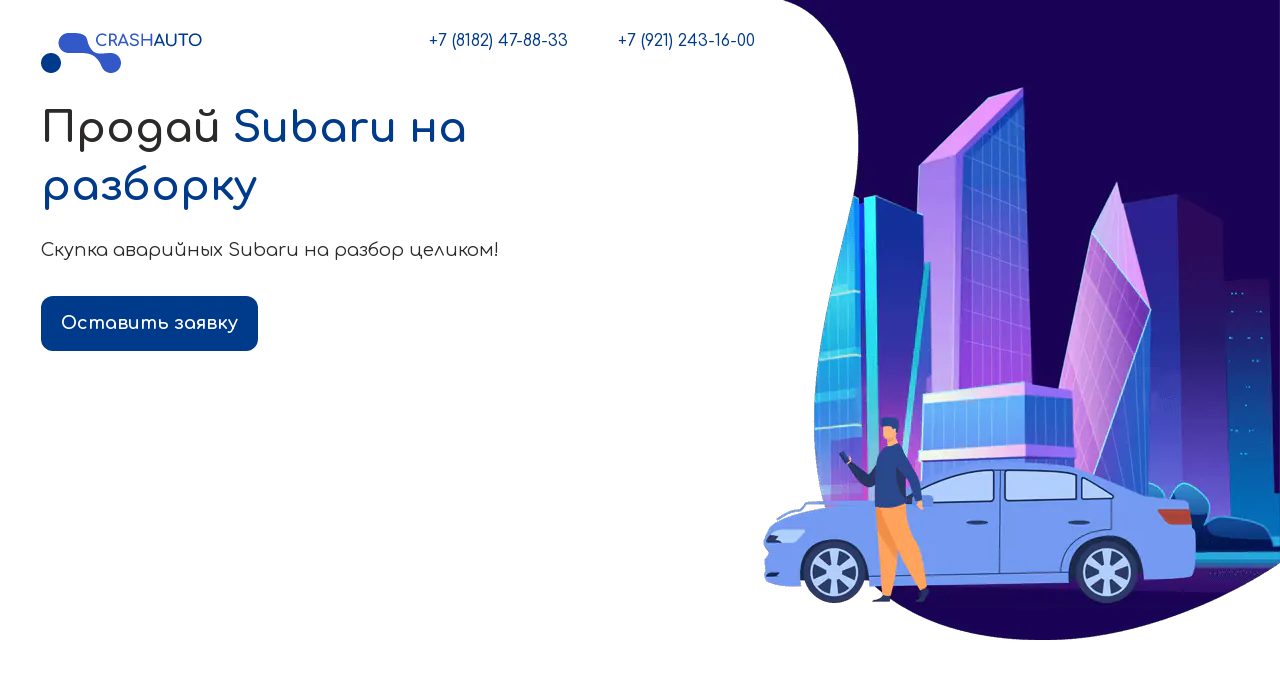

--- FILE ---
content_type: text/html; charset=UTF-8
request_url: https://crashauto29.ru/avto-na-razborku/subaru
body_size: 6516
content:
	<!DOCTYPE html>
	<html lang="ru-RU" class="page page-car-mark">
	<head>
		<meta charset="UTF-8">
		<meta name="viewport" content="width=device-width, initial-scale=1, shrink-to-fit=no">
		<meta http-equiv="X-UA-Compatible" content="IE=edge">
		<title>Выкуп Subaru на разборку в Архангельске и по всей Архангельской области | CrashAuto29.ru</title>
		<link rel="manifest" href="/manifest.webmanifest">
		<link rel="icon" href="/favicon.ico" sizes="any">
		<link rel="icon" href="/favicon.svg" type="image/svg+xml">
		<link rel="apple-touch-icon" href="/apple-touch-icon.png">
		<link rel="preconnect" href="https://fonts.googleapis.com">
		<link rel="preconnect" href="https://fonts.gstatic.com" crossorigin>
		<link href="https://fonts.googleapis.com/css2?family=Comfortaa:wght@400;500;700&display=swap" rel="stylesheet">
		<meta name="description" content="Выкуп Subaru на разборку в Архангельске и по всей Архангельской области. Скупаем автомобили на разборку. Бесплатный эвакуатор! Высокие цены и быстрое оформление.">
<meta property="og:type" content="article">
<meta property="og:url" content="https://crashauto29.ru/avto-na-razborku/subaru">
<meta property="og:title" content="Выкуп Subaru на разборку в Архангельске и по всей Архангельской области | CrashAuto29.ru">
<meta property="og:description" content="Выкуп Subaru на разборку в Архангельске и по всей Архангельской области. Скупаем автомобили на разборку. Бесплатный эвакуатор! Высокие цены и быстрое оформление.">
<meta property="og:image" content="https://crashauto29.ru/img/site-banner.png">
<meta property="og:image:secure_url" content="https://crashauto29.ru/img/site-banner.png">
<meta name="twitter:title" content="Выкуп Subaru на разборку в Архангельске и по всей Архангельской области | CrashAuto29.ru">
<meta name="twitter:description" content="Выкуп Subaru на разборку в Архангельске и по всей Архангельской области. Скупаем автомобили на разборку. Бесплатный эвакуатор! Высокие цены и быстрое оформление.">
<meta name="twitter:image" content="https://crashauto29.ru/img/site-banner.png">
<meta name="twitter:card" content="summary_large_image">
<meta property="og:locale" content="ru-RU">
<meta property="og:site_name" content="CrashAuto29.ru">
<meta name="csrf-param" content="_csrf_frontend">
<meta name="csrf-token" content="gBDlS4PmS3X5tmUmSFbdzqi7EJuBAsxxCqsFFKQsE_D6W7067a0CDY7kEB54ZJ6Zx8tFr_ZWgjoz-jx900V6ng==">

<link href="https://crashauto29.ru/avto-na-razborku/subaru" rel="canonical">
<link href="/css/styles.min.css?v=1698412842" rel="stylesheet">
<script src="//ajax.googleapis.com/ajax/libs/jquery/3.6.0/jquery.min.js"></script>		<meta name="robots" content="max-snippet:-1, max-image-preview:large, max-video-preview:-1">
			</head>
	<body>

    <!-- Yandex.Metrika counter -->
    <script type="text/javascript" >
      (function(m,e,t,r,i,k,a){m[i]=m[i]||function(){(m[i].a=m[i].a||[]).push(arguments)};
       m[i].l=1*new Date();
       for (var j = 0; j < document.scripts.length; j++) {if (document.scripts[j].src === r) { return; }}
       k=e.createElement(t),a=e.getElementsByTagName(t)[0],k.async=1,k.src=r,a.parentNode.insertBefore(k,a)})
       (window, document, "script", "https://mc.yandex.ru/metrika/tag.js", "ym");

       ym(98163289, "init", {
            clickmap:true,
            trackLinks:true,
            accurateTrackBounce:true,
            webvisor:true,
            trackHash:true
       });
    </script>
    <noscript><div><img src="https://mc.yandex.ru/watch/98163289" style="position:absolute; left:-9999px;" alt="" /></div></noscript>
    <!-- /Yandex.Metrika counter -->


	
	<header class="header">
		<div class="container">
			<div class="header-body">
				<a href="/" class="logo" aria-label="CrashAuto29.ru">
					<svg viewBox="0 0 162 43">
						<use xlink:href="/img/logo.svg#logo"></use>
					</svg>
				</a>
				<ul class="header-phones hidden-mobile">
					<li><a href="tel:+78182478833">+7 (8182) 47-88-33</a></li>
					<li><a href="tel:+79212431600">+7 (921) 243-16-00</a></li>
				</ul>
				<div class="visible-mobile">
					<a href="#" class="mobile-contacts-open-btn">Позвонить</a>
					<a href="#" class="mobile-contacts-close-btn" aria-label="Закрыть">
						<svg width="20" height="20">
							<use xlink:href="/img/icons.svg#close"></use>
						</svg>
					</a>
				</div>
			</div>
		</div>
	</header>

	<main><section class="section promo">
	<div class="container">
		<div class="promo-body">
			<h1 class="section-title h1" data-anim>Продай <span>Subaru на разборку</span></h1>
			<div class="section-desc" data-anim>Скупка <span>аварийных Subaru на разбор</span> целиком!</div>
			<div class="promo-btn-wrapp" data-anim>
				<a href="#feedback" class="promo-btn btn scroll-to-btn">Оставить заявку</a>
			</div>
		</div>
	</div>

	<div class="mobile-contacts visible-mobile">
		<div class="container">
			<div class="mobile-contacts-body">
				<div class="mobile-contacts-tels">
					<div class="mobile-contacts-tels-title">Вы можете позвонить на наши номера:</div>
					<ul class="mobile-contacts-tels-list">
						<li><a href="tel:+78182478833">+7 (8182) 47-88-33</a></li>
						<li><a href="tel:+79212431600">+7 (921) 243-16-00</a></li>
					</ul>
				</div>
				<form class="mobile-contacts-form form"
					  action="/send"
					  method="get"
					  name="recall"
					  data-alert="Ошибка! Попробуйте еще раз."
				>
					<input type="hidden" name="_csrf_frontend" value="gBDlS4PmS3X5tmUmSFbdzqi7EJuBAsxxCqsFFKQsE_D6W7067a0CDY7kEB54ZJ6Zx8tFr_ZWgjoz-jx900V6ng==">					<input type="hidden" name="title" value="Заказ обратного звонка">
					<input type="hidden" name="form" value="fc">
					<div class="mobile-contacts-form-title">Или заказать обратный звонок:</div>
					<div class="mobile-contacts-form-body">
						<label class="form-block" aria-label="Телефон">
							<input type="tel" class="input" autocomplete="new-tel" required placeholder="Телефон" name="phone">
							<span class="form-block-alert">
									<svg width="30" height="30">
										<use xlink:href="/img/icons.svg#alert"></use>

									</svg>
								</span>
						</label>
						<label class="form-block _email" aria-label="Email">
							<input type="email" class="input" autocomplete="new-email" required placeholder="Email" name="email">
							<span class="form-block-alert">
								<svg width="30" height="30">
									<use xlink:href="/img/icons.svg#alert"></use>
								</svg>
							</span>
						</label>
						<label class="form-block _agree" aria-label="agree">
							<input type="checkbox" name="agree" value="1">
						</label>
						<button type="submit" class="submit" aria-label="Отправить" formnovalidate>
							<svg width="31" height="8">
								<use xlink:href="/img/icons.svg#arrow-right"></use>
							</svg>
							<svg width="16" height="8">
								<use xlink:href="/img/icons.svg#arrow-right-short"></use>
							</svg>
						</button>
					</div>
				</form>
			</div>
		</div>
	</div>
</section>
<section class="section why">
	<div class="container">
		<h2 class="section-title h2" data-anim>Почему именно <span>мы?</span></h2>
		<div class="section-desc" data-anim>
			<p>Компания CrashAuto основана в 2010 году. И мы знаем, что вам предложить. Тысячи довольных клиентов, а теперь и друзей, продавших свой автомобиль в компании CrashAuto, благодарят нас за решение проблемы со своим автомобилем.
			<p class="why-accent"><b>Выезд специалиста и осмотр автомобиля бесплатно!</b>
			<p>Работать с нами легко, быстро и удобно:
		</div>
		<div class="why-row flex-row">
			<div class="why-col flex-row-item" data-anim>
				<div class="why-item">
					<div class="why-item-body">
						<div class="why-item-icon">
							<picture>
								<source media="(max-width: 480px)"
										srcset="/img/why-icon-1-xs.webp 1x, /img/why-icon-1-xs@2x.webp 2x"
								>
								<source media="(max-width: 1200px)"
										srcset="/img/why-icon-1-lg@2x.webp 1x, /img/why-icon-1-lg@2x.webp 2x"
								>
								<img srcset="/img/why-icon-1.webp 1x, /img/why-icon-1@2x.webp 2x"
									 src="/img/why-icon-1.webp"
									 alt=""
								>
							</picture>
						</div>
						<div class="why-item-title">Свяжитесь с нами</div>
					</div>
					<div class="why-item-desc">
						<div class="why-item-desc-text">Вы можете позвонить на <b>наши номера</b> или же заполнить форму обратной связи на сайте</div>
					</div>
				</div>
			</div>
			<div class="why-col flex-row-item" data-anim>
				<div class="why-item">
					<div class="why-item-body">
						<div class="why-item-icon">
							<picture>
								<source media="(max-width: 480px)"
										srcset="/img/why-icon-2-xs.webp 1x, /img/why-icon-2-xs@2x.webp 2x"
								>
								<source media="(max-width: 1200px)"
										srcset="/img/why-icon-2-lg@2x.webp 1x, /img/why-icon-2-lg@2x.webp 2x"
								>
								<img srcset="/img/why-icon-2.webp 1x, /img/why-icon-2@2x.webp 2x"
									 src="/img/why-icon-2.webp"
									 alt=""
								>
							</picture>
						</div>
						<div class="why-item-title">Консультация</div>
					</div>
					<div class="why-item-desc">
						<div class="why-item-desc-text">Наш специалист <b>бесплатно</b> осмотрит ваше авто<br> и сделает расчёт стоимости</div>
					</div>
				</div>
			</div>
			<div class="why-col flex-row-item" data-anim>
				<div class="why-item">
					<div class="why-item-body">
						<div class="why-item-icon">
							<picture>
								<source media="(max-width: 480px)"
										srcset="/img/why-icon-3-xs.webp 1x, /img/why-icon-3-xs@2x.webp 2x"
								>
								<source media="(max-width: 1200px)"
										srcset="/img/why-icon-3-lg@2x.webp 1x, /img/why-icon-3-lg@2x.webp 2x"
								>
								<img srcset="/img/why-icon-3.webp 1x, /img/why-icon-3@2x.webp 2x"
									 src="/img/why-icon-3.webp"
									 alt=""
								>
							</picture>
						</div>
						<div class="why-item-title">Оплата</div>
					</div>
					<div class="why-item-desc">
						<div class="why-item-desc-text">Покупка авто <b>в течении 30 минут</b> с моментальной оплатой</div>
					</div>
				</div>
			</div>
		</div>
	</div>
</section>
<section class="section map">
	<div class="container">
		<h1 class="section-title h1" data-anim>Мы осуществляем <span>выкуп Subaru на разборку</span> в Архангельске и по всей Архангельской области</h1>
		<div class="section-body">
			<div class="map-img" data-anim>
				<img src="/img/map.webp" alt="Скупка Subaru на разборку" title="Скупка Subaru на разборку">
			</div>
			<div class="map-cities" data-anim>
									<div class="city">
						<span>Амдерма</span>
					</div>
									<div class="city">
						<span>Архангельск</span>
					</div>
									<div class="city">
						<span>Березник</span>
					</div>
									<div class="city">
						<span>Вельск</span>
					</div>
									<div class="city">
						<span>Верхняя Тойма</span>
					</div>
									<div class="city">
						<span>Волошка</span>
					</div>
									<div class="city">
						<span>Вычегодский</span>
					</div>
									<div class="city">
						<span>Емца</span>
					</div>
									<div class="city">
						<span>Илеза</span>
					</div>
									<div class="city">
						<span>Ильинско-Подомское</span>
					</div>
									<div class="city">
						<span>Каргополь</span>
					</div>
									<div class="city">
						<span>Карпогоры</span>
					</div>
									<div class="city">
						<span>Кодино</span>
					</div>
									<div class="city">
						<span>Коноша</span>
					</div>
									<div class="city">
						<span>Коряжма</span>
					</div>
									<div class="city">
						<span>Котлас</span>
					</div>
									<div class="city">
						<span>Красноборск</span>
					</div>
									<div class="city">
						<span>Лешуконское</span>
					</div>
									<div class="city">
						<span>Мезень</span>
					</div>
									<div class="city">
						<span>Мирный</span>
					</div>
									<div class="city">
						<span>Нарьян-Мар</span>
					</div>
									<div class="city">
						<span>Новодвинск</span>
					</div>
									<div class="city">
						<span>Няндома</span>
					</div>
									<div class="city">
						<span>Онега</span>
					</div>
									<div class="city">
						<span>Пинега</span>
					</div>
									<div class="city">
						<span>Плесецк</span>
					</div>
									<div class="city">
						<span>Савинск</span>
					</div>
									<div class="city">
						<span>Северодвинск</span>
					</div>
									<div class="city">
						<span>Сольвычегодск</span>
					</div>
									<div class="city">
						<span>Холмогоры</span>
					</div>
									<div class="city">
						<span>Шенкурск</span>
					</div>
									<div class="city">
						<span>Яренск</span>
					</div>
							</div>
		</div>
	</div>
</section>
<section class="section cooperation">
	<div class="container">
		<div class="cooperation-body">
			<h2 class="section-title h2" data-anim>О компании</h2>
			<div class="section-desc" data-anim>
				<p>Сотни проблемных автомобилей распрощались со своими хозяевами! Чего ждете Вы?</p>
				<p>Мы помогаем нашим клиентам  с 2010 года. Наша компания занимается покупкой не только автомобилей, а также гаражей, контейнеров и мототехники: мотоциклов, мопедов, снегоходов и квадроциклов. Позвоните или заполните заявку обратной связи на сайте и мы в кротчайшие сроки произведем осмотр и оценку Вашего транспортного средства, оформим документы и окажем услугу по эвакуации.<br>
					Работать с нами легко, быстро и удобно!</p>
			</div>
			<div class="cooperation-contacts" data-anim>
				<div class="cooperation-img visible-mobile">
					<picture>
						<source media="(max-width: 480px)"
								srcset="/img/about-img-xs.webp 1x, /img/about-img-xs@2x.webp 2x"
						>
						<img src="/img/about-img.webp" srcset="/img/about-img@2x.webp 2x" alt="">
					</picture>
				</div>
				<div class="cooperation-contacts-body">
					<ul class="section-tels">
						<li><a href="tel:+78182478833">+7 (8182) 47-88-33</a></li>
						<li><a href="tel:+79212431600">+7 (921) 243-16-00</a></li>
					</ul>
					<ul class="section-social-list">
						<li>
							<a href="#" aria-label="telegram" target="_blank">
								<svg width="30" height="30">
									<use xlink:href="/img/icons.svg#telegram"></use>
								</svg>
							</a>
						</li>
						<li>
							<a href="#" aria-label="whatsapp" target="_blank">
								<svg width="30" height="30">
									<use xlink:href="/img/icons.svg#whatsapp"></use>
								</svg>
							</a>
						</li>
						<li>
							<a href="#" aria-label="viber" target="_blank">
								<svg width="30" height="30">
									<use xlink:href="/img/icons.svg#viber"></use>
								</svg>
							</a>
						</li>
					</ul>
				</div>
			</div>
		</div>
		<div class="cooperation-img hidden-mobile" data-anim>
			<img src="/img/about-img.webp" srcset="/img/about-img@2x.webp 2x" alt="">
		</div>
	</div>
</section>
<section id="feedback" class="section feedback">
	<div class="container">
		<form class="feedback-form form"
			  action="/send"
			  method="get"
			  enctype="multipart/form-data"
			  name="feedback"
			  data-alert="Ошибка! Попробуйте еще раз."
		>
			<input type="hidden" name="_csrf_frontend" value="gBDlS4PmS3X5tmUmSFbdzqi7EJuBAsxxCqsFFKQsE_D6W7067a0CDY7kEB54ZJ6Zx8tFr_ZWgjoz-jx900V6ng==">			<input type="hidden" name="title" value="Новая заявка на выкуп авто">
			<input type="hidden" name="form" value="ff">
			<h2 class="section-title h2" data-anim>Выкупим ваш Subaru на разборку</h2>
			<div class="section-desc" data-anim>Оставьте заявку и наши менеджеры свяжутся с вами в течении 30 минут!</div>
			<div class="form-body" data-anim>
				<label class="form-block _phone" aria-label="Телефон">
					<input type="tel" class="input" autocomplete="new-tel" required placeholder="Телефон" name="phone">
					<span class="form-block-alert">
						<svg width="30" height="30">
							<use xlink:href="/img/icons.svg#alert"></use>
						</svg>
					</span>
				</label>
				<label class="form-block _email" aria-label="Email">
					<input type="email" class="input" autocomplete="new-email" required placeholder="Email" name="email">
					<span class="form-block-alert">
						<svg width="30" height="30">
							<use xlink:href="/img/icons.svg#alert"></use>
						</svg>
					</span>
				</label>
				<label class="form-block">
					<span class="form-block-title">Сообщение</span>
					<textarea class="input textarea" name="comment" data-max="500"></textarea>
				</label>
				<label class="form-block _agree" aria-label="agree">
					<input type="checkbox" name="agree" value="1">
				</label>
				<div class="submit-wrapp">
					<ul class="form-btns">
						<li>
							<label class="file-label">
								<input type="file" class="file-input" name="files[]" accept="image/*" multiple>
								<svg width="25" height="25">
									<use xlink:href="/img/icons.svg#add-file"></use>
								</svg>
								<span class="file-label-title" data-title="Добавить фото">Добавить фото</span>
							</label>
						</li>
						<li>
							<button class="btn submit" formnovalidate>Отправить заявку</button>
						</li>
						<li>
							<a href="/doc/dogovor-kupli-prodazi.doc" class="btn btn-success btn-lg" role="button" aria-pressed="true" style="" download="dogovor-kupli-prodazi.doc">Скачать договор</a>
						</li>
					</ul>
				</div>
			</div>
		</form>
	</div>
	<div id="modal-sent" aria-hidden="true" class="modal modal-sent">
		<div tabindex="-1" class="modal-wrapp">
			<div role="dialog" aria-modal="true" class="modal-body">
				<div class="modal-title h2">Спасибо!</div>
				<div class="modal-desc">Ваша заявка успешно отправлена!</div>
			</div>
		</div>
	</div>
</section>
</main>

	<footer class="footer">
		<div class="container">
			<div class="footer-content">
				<div class="_left">
					<p class="float-start">&copy; CrashAuto29.ru 2026</p>
				</div>
				<nav class="footer-menu" role="navigation" itemscope itemtype="https://schema.org/SiteNavigationElement"><ul itemprop="about" itemscope itemtype="https://schema.org/ItemList"><li class="menu-item" itemprop="itemListElement" itemscope itemtype="https://schema.org/ItemList"><a href="/" itemprop="url"><span itemprop="name">Выкуп авто</span></a></li><li class="menu-item" itemprop="itemListElement" itemscope itemtype="https://schema.org/ItemList"><a href="/avto-v-zaloge" itemprop="url"><span itemprop="name">Авто в залоге</span></a></li><li class="menu-item" itemprop="itemListElement" itemscope itemtype="https://schema.org/ItemList"><a href="/avto-na-zapchasti" itemprop="url"><span itemprop="name">Авто на запчасти</span></a></li><li class="menu-item" itemprop="itemListElement" itemscope itemtype="https://schema.org/ItemList"><a href="/avto-na-razborku" itemprop="url"><span itemprop="name">Авто на разбор</span></a></li><li class="menu-item" itemprop="itemListElement" itemscope itemtype="https://schema.org/ItemList"><a href="/avto-ne-na-hodu" itemprop="url"><span itemprop="name">Авто не на ходу</span></a></li><li class="menu-item" itemprop="itemListElement" itemscope itemtype="https://schema.org/ItemList"><a href="/avto-posle-dtp" itemprop="url"><span itemprop="name">Авто после ДТП</span></a></li><li class="menu-item" itemprop="itemListElement" itemscope itemtype="https://schema.org/ItemList"><a href="/avto-s-probegom" itemprop="url"><span itemprop="name">Авто с пробегом</span></a></li><li class="menu-item" itemprop="itemListElement" itemscope itemtype="https://schema.org/ItemList"><a href="/avarijnoe-avto" itemprop="url"><span itemprop="name">Аварийное авто</span></a></li><li class="menu-item" itemprop="itemListElement" itemscope itemtype="https://schema.org/ItemList"><a href="/bu-avto" itemprop="url"><span itemprop="name">Б/У авто</span></a></li><li class="menu-item" itemprop="itemListElement" itemscope itemtype="https://schema.org/ItemList"><a href="/bitoe-avto" itemprop="url"><span itemprop="name">Битое авто</span></a></li><li class="menu-item" itemprop="itemListElement" itemscope itemtype="https://schema.org/ItemList"><a href="/avto-bez-dokumentov" itemprop="url"><span itemprop="name">Выкуп Авто без ПТС</span></a></li><li class="menu-item" itemprop="itemListElement" itemscope itemtype="https://schema.org/ItemList"><a href="/vykup-avto-u-bankov" itemprop="url"><span itemprop="name">Выкуп авто у банков</span></a></li><li class="menu-item" itemprop="itemListElement" itemscope itemtype="https://schema.org/ItemList"><a href="/vykup-avtoparkov" itemprop="url"><span itemprop="name">Выкуп автопарков</span></a></li><li class="menu-item" itemprop="itemListElement" itemscope itemtype="https://schema.org/ItemList"><a href="/vykup-taxi" itemprop="url"><span itemprop="name">Выкуп такси</span></a></li><li class="menu-item" itemprop="itemListElement" itemscope itemtype="https://schema.org/ItemList"><a href="/vykup-taksoparkov" itemprop="url"><span itemprop="name">Выкуп таксопарков</span></a></li><li class="menu-item" itemprop="itemListElement" itemscope itemtype="https://schema.org/ItemList"><a href="/goreloe-avto" itemprop="url"><span itemprop="name">Горелое авто</span></a></li><li class="menu-item" itemprop="itemListElement" itemscope itemtype="https://schema.org/ItemList"><a href="/vykup-kommercheskogo-avto" itemprop="url"><span itemprop="name">Коммерческое авто</span></a></li><li class="menu-item" itemprop="itemListElement" itemscope itemtype="https://schema.org/ItemList"><a href="/kreditnye-avto" itemprop="url"><span itemprop="name">Кредитные авто</span></a></li><li class="menu-item" itemprop="itemListElement" itemscope itemtype="https://schema.org/ItemList"><a href="/vykup-lizingovogo-avto" itemprop="url"><span itemprop="name">Лизинговое авто</span></a></li><li class="menu-item" itemprop="itemListElement" itemscope itemtype="https://schema.org/ItemList"><a href="/neispravnoe-avto" itemprop="url"><span itemprop="name">Неисправное авто</span></a></li><li class="menu-item" itemprop="itemListElement" itemscope itemtype="https://schema.org/ItemList"><a href="/poderzhannoe-avto" itemprop="url"><span itemprop="name">Подержанное авто</span></a></li><li class="menu-item" itemprop="itemListElement" itemscope itemtype="https://schema.org/ItemList"><a href="/vykup-problemnyh-avto" itemprop="url"><span itemprop="name">Проблемные авто</span></a></li><li class="menu-item" itemprop="itemListElement" itemscope itemtype="https://schema.org/ItemList"><a href="/razbitoe-avto" itemprop="url"><span itemprop="name">Разбитое авто</span></a></li><li class="menu-item" itemprop="itemListElement" itemscope itemtype="https://schema.org/ItemList"><a href="/avto-s-ogranicheniem-registratsionnyh-dejstvij" itemprop="url"><span itemprop="name">С запретом регистрационных действий</span></a></li><li class="menu-item" itemprop="itemListElement" itemscope itemtype="https://schema.org/ItemList"><a href="/srochnyj-vykup-avto" itemprop="url"><span itemprop="name">Срочный выкуп авто</span></a></li><li class="menu-item" itemprop="itemListElement" itemscope itemtype="https://schema.org/ItemList"><a href="/utilizirovannoe-avto" itemprop="url"><span itemprop="name">Утилизированное авто</span></a></li></ul></nav>			</div>
		</div>
	</footer>

	<script src="//cdn.jsdelivr.net/gh/jquery-form/form@4.3.0/dist/jquery.form.min.js"></script>
<script src="//cdnjs.cloudflare.com/ajax/libs/jquery.maskedinput/1.4.1/jquery.maskedinput.min.js"></script>
<script src="//cdnjs.cloudflare.com/ajax/libs/waypoints/4.0.1/jquery.waypoints.min.js"></script>
<script src="/js/swiper.min.js"></script>
<script src="/js/accessible-minimodal.min.js"></script>
<script src="/js/scripts.min.js?v=1665423587"></script>	</body>
	</html>


--- FILE ---
content_type: text/css
request_url: https://crashauto29.ru/css/styles.min.css?v=1698412842
body_size: 17535
content:
@charset "UTF-8";@keyframes swiper-preloader-spin{0%{transform:rotate(0deg)}to{transform:rotate(360deg)}}:root{--swiper-theme-color:#007aff}.swiper,.swiper-wrapper{position:relative;z-index:1}.swiper{margin-left:auto;margin-right:auto;overflow:hidden;list-style:none;padding:0}.swiper-vertical>.swiper-wrapper{flex-direction:column}.swiper-wrapper{width:100%;height:100%;display:flex;transition-property:transform;box-sizing:content-box}.swiper-android .swiper-slide,.swiper-wrapper{transform:translate3d(0,0,0)}.swiper-pointer-events{touch-action:pan-y}.swiper-pointer-events.swiper-vertical{touch-action:pan-x}.swiper-slide{flex-shrink:0;width:100%;position:relative;transition-property:transform}.swiper-slide-invisible-blank{visibility:hidden}.swiper-autoheight,.swiper-autoheight .swiper-slide{height:auto}.swiper-autoheight .swiper-wrapper{align-items:flex-start;transition-property:transform,height}.swiper-backface-hidden .swiper-slide{transform:translateZ(0);backface-visibility:hidden}.swiper-3d,.swiper-3d.swiper-css-mode .swiper-wrapper{perspective:1200px}.swiper-3d .swiper-cube-shadow,.swiper-3d .swiper-slide,.swiper-3d .swiper-slide-shadow,.swiper-3d .swiper-slide-shadow-bottom,.swiper-3d .swiper-slide-shadow-left,.swiper-3d .swiper-slide-shadow-right,.swiper-3d .swiper-slide-shadow-top,.swiper-3d .swiper-wrapper{transform-style:preserve-3d}.swiper-3d .swiper-slide-shadow,.swiper-3d .swiper-slide-shadow-bottom,.swiper-3d .swiper-slide-shadow-left,.swiper-3d .swiper-slide-shadow-right,.swiper-3d .swiper-slide-shadow-top{position:absolute;left:0;top:0;width:100%;height:100%;pointer-events:none;z-index:10}.swiper-3d .swiper-slide-shadow{background:rgba(0,0,0,.15)}.swiper-3d .swiper-slide-shadow-left{background-image:linear-gradient(to left,rgba(0,0,0,.5),transparent)}.swiper-3d .swiper-slide-shadow-right{background-image:linear-gradient(to right,rgba(0,0,0,.5),transparent)}.swiper-3d .swiper-slide-shadow-top{background-image:linear-gradient(to top,rgba(0,0,0,.5),transparent)}.swiper-3d .swiper-slide-shadow-bottom{background-image:linear-gradient(to bottom,rgba(0,0,0,.5),transparent)}.swiper-css-mode>.swiper-wrapper{overflow:auto;scrollbar-width:none;-ms-overflow-style:none}.swiper-css-mode>.swiper-wrapper::-webkit-scrollbar{display:none}.swiper-css-mode>.swiper-wrapper>.swiper-slide{scroll-snap-align:start start}.swiper-horizontal.swiper-css-mode>.swiper-wrapper{scroll-snap-type:x mandatory}.swiper-vertical.swiper-css-mode>.swiper-wrapper{scroll-snap-type:y mandatory}.swiper-centered>.swiper-wrapper::before{content:"";flex-shrink:0;order:9999}.swiper-centered.swiper-horizontal>.swiper-wrapper>.swiper-slide:first-child{margin-inline-start:var(--swiper-centered-offset-before)}.swiper-centered.swiper-horizontal>.swiper-wrapper::before{height:100%;width:var(--swiper-centered-offset-after)}.swiper-centered.swiper-vertical>.swiper-wrapper>.swiper-slide:first-child{margin-block-start:var(--swiper-centered-offset-before)}.swiper-centered.swiper-vertical>.swiper-wrapper::before{width:100%;height:var(--swiper-centered-offset-after)}.swiper-centered>.swiper-wrapper>.swiper-slide{scroll-snap-align:center center}.swiper-virtual .swiper-slide{-webkit-backface-visibility:hidden;transform:translateZ(0)}.swiper-virtual.swiper-css-mode .swiper-wrapper::after{content:"";position:absolute;left:0;top:0;pointer-events:none}.swiper-virtual.swiper-css-mode.swiper-horizontal .swiper-wrapper::after{height:1px;width:var(--swiper-virtual-size)}.swiper-virtual.swiper-css-mode.swiper-vertical .swiper-wrapper::after{width:1px;height:var(--swiper-virtual-size)}.swiper-pagination{position:absolute;text-align:center;transition:300ms opacity;transform:translate3d(0,0,0);z-index:10}.swiper-pagination.swiper-pagination-hidden{opacity:0}.swiper-pagination-disabled>.swiper-pagination,.swiper-pagination.swiper-pagination-disabled{display:none!important}.swiper-horizontal>.swiper-pagination-bullets,.swiper-pagination-bullets.swiper-pagination-horizontal,.swiper-pagination-custom,.swiper-pagination-fraction{bottom:10px;left:0;width:100%}.swiper-pagination-bullets-dynamic{overflow:hidden;font-size:0}.swiper-pagination-bullets-dynamic .swiper-pagination-bullet{transform:scale(.33);position:relative}.swiper-pagination-bullets-dynamic .swiper-pagination-bullet-active,.swiper-pagination-bullets-dynamic .swiper-pagination-bullet-active-main{transform:scale(1)}.swiper-pagination-bullets-dynamic .swiper-pagination-bullet-active-prev{transform:scale(.66)}.swiper-pagination-bullets-dynamic .swiper-pagination-bullet-active-prev-prev{transform:scale(.33)}.swiper-pagination-bullets-dynamic .swiper-pagination-bullet-active-next{transform:scale(.66)}.swiper-pagination-bullets-dynamic .swiper-pagination-bullet-active-next-next{transform:scale(.33)}.swiper-pagination-bullet{width:var(--swiper-pagination-bullet-width, var(--swiper-pagination-bullet-size, 8px));height:var(--swiper-pagination-bullet-height, var(--swiper-pagination-bullet-size, 8px));display:inline-block;border-radius:50%;background:var(--swiper-pagination-bullet-inactive-color, #000);opacity:var(--swiper-pagination-bullet-inactive-opacity, 0.2)}button.swiper-pagination-bullet{border:0;margin:0;padding:0;box-shadow:none;appearance:none}.swiper-pagination-clickable .swiper-pagination-bullet{cursor:pointer}.swiper-pagination-bullet:only-child{display:none!important}.swiper-pagination-bullet-active{opacity:var(--swiper-pagination-bullet-opacity, 1);background:var(--swiper-pagination-color, var(--swiper-theme-color))}.swiper-pagination-vertical.swiper-pagination-bullets,.swiper-vertical>.swiper-pagination-bullets{right:10px;top:50%;transform:translate3d(0,-50%,0)}.swiper-pagination-vertical.swiper-pagination-bullets .swiper-pagination-bullet,.swiper-vertical>.swiper-pagination-bullets .swiper-pagination-bullet{margin:var(--swiper-pagination-bullet-vertical-gap, 6px)0;display:block}.swiper-pagination-vertical.swiper-pagination-bullets.swiper-pagination-bullets-dynamic,.swiper-vertical>.swiper-pagination-bullets.swiper-pagination-bullets-dynamic{top:50%;transform:translateY(-50%);width:8px}.swiper-pagination-vertical.swiper-pagination-bullets.swiper-pagination-bullets-dynamic .swiper-pagination-bullet,.swiper-vertical>.swiper-pagination-bullets.swiper-pagination-bullets-dynamic .swiper-pagination-bullet{display:inline-block;transition:200ms transform,200ms top}.swiper-horizontal>.swiper-pagination-bullets .swiper-pagination-bullet,.swiper-pagination-horizontal.swiper-pagination-bullets .swiper-pagination-bullet{margin:0 var(--swiper-pagination-bullet-horizontal-gap, 4px)}.swiper-horizontal>.swiper-pagination-bullets.swiper-pagination-bullets-dynamic,.swiper-pagination-horizontal.swiper-pagination-bullets.swiper-pagination-bullets-dynamic{left:50%;transform:translateX(-50%);white-space:nowrap}.swiper-horizontal>.swiper-pagination-bullets.swiper-pagination-bullets-dynamic .swiper-pagination-bullet,.swiper-pagination-horizontal.swiper-pagination-bullets.swiper-pagination-bullets-dynamic .swiper-pagination-bullet{transition:200ms transform,200ms left}.swiper-horizontal.swiper-rtl>.swiper-pagination-bullets-dynamic .swiper-pagination-bullet{transition:200ms transform,200ms right}.swiper-pagination-progressbar{background:rgba(0,0,0,.25);position:absolute}.swiper-pagination-progressbar .swiper-pagination-progressbar-fill{background:var(--swiper-pagination-color, var(--swiper-theme-color));position:absolute;left:0;top:0;width:100%;height:100%;transform:scale(0);transform-origin:left top}.swiper-rtl .swiper-pagination-progressbar .swiper-pagination-progressbar-fill{transform-origin:right top}.swiper-horizontal>.swiper-pagination-progressbar,.swiper-pagination-progressbar.swiper-pagination-horizontal,.swiper-pagination-progressbar.swiper-pagination-vertical.swiper-pagination-progressbar-opposite,.swiper-vertical>.swiper-pagination-progressbar.swiper-pagination-progressbar-opposite{width:100%;height:4px;left:0;top:0}.swiper-horizontal>.swiper-pagination-progressbar.swiper-pagination-progressbar-opposite,.swiper-pagination-progressbar.swiper-pagination-horizontal.swiper-pagination-progressbar-opposite,.swiper-pagination-progressbar.swiper-pagination-vertical,.swiper-vertical>.swiper-pagination-progressbar{width:4px;height:100%;left:0;top:0}.swiper-pagination-lock{display:none}.swiper-lazy-preloader{width:42px;height:42px;position:absolute;left:50%;top:50%;margin-left:-21px;margin-top:-21px;z-index:10;transform-origin:50%;box-sizing:border-box;border:4px solid var(--swiper-preloader-color, var(--swiper-theme-color));border-radius:50%;border-top-color:transparent}.swiper-watch-progress .swiper-slide-visible .swiper-lazy-preloader,.swiper:not(.swiper-watch-progress) .swiper-lazy-preloader{animation:swiper-preloader-spin 1s infinite linear}.swiper-lazy-preloader-white{--swiper-preloader-color:#fff}.swiper-lazy-preloader-black{--swiper-preloader-color:#000}.swiper .swiper-notification{position:absolute;left:0;top:0;pointer-events:none;opacity:0;z-index:-1000}.swiper-free-mode>.swiper-wrapper{transition-timing-function:ease-out;margin:0 auto}.swiper-grid>.swiper-wrapper{flex-wrap:wrap}.swiper-grid-column>.swiper-wrapper{flex-wrap:wrap;flex-direction:column}.swiper-fade.swiper-free-mode .swiper-slide{transition-timing-function:ease-out}.swiper-fade .swiper-slide{pointer-events:none;transition-property:opacity}.swiper-fade .swiper-slide .swiper-slide{pointer-events:none}.swiper-fade .swiper-slide-active,.swiper-fade .swiper-slide-active .swiper-slide-active{pointer-events:auto}.scrollbar{scrollbar-color:#003a8a #f4f7fb;scrollbar-width:thin}.scrollbar::-webkit-scrollbar{width:4px;height:4px}.scrollbar::-webkit-scrollbar-track{background:#f4f7fb}.scrollbar::-webkit-scrollbar-thumb{background:#003a8a}.scrollbar-hide{-ms-overflow-style:none;scrollbar-width:none}.scrollbar-hide::-webkit-scrollbar{display:none}.h1,h1{font-size:48px}.h1{font-weight:700}@media (max-width:1440px){.h1,h1{font-size:42px}}@media (max-width:1199px){.h1,h1{font-size:36px}}@media (max-width:767px){.h1,h1{font-size:20px}}@media (max-width:479px){.h1,h1{font-size:16px}}.h2,h2{font-size:40px}.h2{font-weight:700}@media (max-width:1440px){.h2,h2{font-size:34px}}@media (max-width:1199px){.h2,h2{font-size:28px}}@media (max-width:767px){.h2,h2{font-size:20px}}@media (max-width:479px){.h2,h2{font-size:16px}}*{margin:0;padding:0;box-sizing:border-box}:after,:before{box-sizing:inherit}html{overflow-x:hidden;-webkit-tap-highlight-color:transparent;display:flex;font-size:18px;line-height:1.4}@media (max-width:1199px){html{font-size:16px}}@media (max-width:1023px){html{font-size:14px}}.page-error body,body{min-height:100vh;display:flex;flex-direction:column}body{font-family:"Comfortaa",sans-serif;color:#2b2a29;-webkit-font-smoothing:subpixel-antialiased;-moz-font-smoothing:subpixel-antialiased;-webkit-text-size-adjust:100%;-moz-text-size-adjust:100%;-ms-text-size-adjust:100%;text-size-adjust:100%;background-color:#fff;overflow:hidden;min-width:320px;width:100%}.page-error body{justify-content:space-between;text-align:center}a{color:#003a8a;text-decoration:none;transition-duration:.25s}a:active,a:focus,button:focus,input:focus,select:focus,textarea:focus{outline:0}a:hover{color:#3358c7}b,h1,h2,h3,h4,h5,h6,strong{font-weight:700}button,input,select,textarea{color:#2b2a29;font:inherit;margin:0}input{padding-top:0;padding-bottom:0}::-moz-placeholder{color:#dcdcdc}:-ms-input-placeholder{color:#dcdcdc}::-webkit-input-placeholder{color:#dcdcdc}table{border-collapse:collapse;border-spacing:0;background-color:transparent}button,input[type=button],input[type=reset],input[type=submit]{cursor:pointer;appearance:button}button[disabled],input[disabled]{cursor:default;pointer-events:none}picture{display:block;max-height:100%}img,picture,svg{max-width:100%}img{border:0}svg{display:block;max-height:100%}ul{list-style:none}[data-anim]{transition:transform .4s,opacity .4s;transform:translateY(40px);opacity:0;will-change:opacity}[data-anim].anim{transform:translateY(0);opacity:1}.container{position:relative;padding-left:15px;padding-right:15px;margin-left:auto;margin-right:auto;width:100%;max-width:100%}@media (min-width:768px){.container{width:758px}}@media (min-width:1024px){.container{width:1000px}}@media (min-width:1200px){.container{width:1228px}}.clearfix:after{display:table;line-height:0;content:"";clear:both}.flex-row{margin-left:-15px;margin-right:-15px;display:flex}.flex-row-item{padding-left:15px;padding-right:15px}use{fill:currentColor}@media (max-width:1199px){.hidden-desktop{display:none!important}}@media (max-width:1023px){.hidden-tablet{display:none!important}}@media (max-width:767px){.hidden-mobile{display:none!important}}@media (min-width:768px){.visible-mobile{display:none!important}}@media (min-width:1024px){.visible-tablet{display:none!important}}@media (min-width:1200px){.visible-desktop{display:none!important}}.btn{display:inline-flex;padding:0 20px;font-weight:700;justify-content:center;align-items:center;text-align:center;border:0;color:#fff;background-color:#003a8a;transition:.4s;border-radius:12px;height:55px}@media (max-width:1199px){.btn{font-size:14px;height:50px}}.btn:hover{background-color:#004fbd}.form-block._agree,.form-block._email{display:none}.swiper-slide{height:auto}.slider-dots{display:flex;justify-content:center;margin-top:30px}@media (max-width:767px){.slider-dots{margin-top:40px}}.slider-dots span{margin:0 10px 0 0!important;width:10px;height:10px;flex:none;border-radius:17px;opacity:1;transition:.4s;position:relative;border:solid 1px #003a8a;background:0 0}.slider-dots span:last-child{margin-right:0!important}.slider-dots span.swiper-pagination-bullet-active{background-color:#003a8a;width:20px}.error-content{margin-top:40px;position:relative}@media (max-width:479px){.error-content{margin-top:20px}}.error-content .error-code,.error-content .error-message{position:absolute;text-align:center;line-height:1.2;left:0;right:0;color:#fff}.error-content .error-code{font-size:8em;top:20px}@media (max-width:767px){.error-content .error-code{font-size:6em}}@media (max-width:479px){.error-content .error-code{top:10px;font-size:3em}}.error-content .error-message{font-size:2em;bottom:20px}@media (max-width:767px){.error-content .error-message{font-size:1.5em}}@media (max-width:479px){.error-content .error-message{bottom:10px;font-size:1em}}.header{position:relative;z-index:666;height:0}.header .logo{margin-right:auto;transition:filter .4s;display:block;flex-grow:1;max-width:162px}@media (max-width:1023px){.header .logo{max-width:125px}}@media (max-width:479px){.header .logo{width:95px}}.header .logo img,.mobile-contacts-form .submit img,.mobile-contacts-form .submit svg,.section-social-list a img{display:block}.header-body{display:flex;align-items:flex-start;justify-content:space-between;max-width:714px;padding-top:30px;position:relative}@media (max-width:1023px){.header-body{padding-top:20px;max-width:550px}}@media (max-width:767px){.header-body{padding-top:15px;max-width:340px}}@media (max-width:479px){.header-body{padding-top:10px;max-width:258px}}.header-phones{display:flex;align-items:center;margin:0-25px;padding-left:50px;font-size:16px;font-weight:500}@media (max-width:1023px){.header-phones{font-size:14px}}.header-phones li{padding:0 25px}.header-phones a{white-space:nowrap;transition:.4s}.header-phones a:hover{color:#004fbd}.mobile-contacts-open-btn{display:flex;flex-direction:column;justify-content:center;align-items:center;min-width:100px;padding:5px 10px;text-align:center;font-size:12px;color:rgba(0,58,138,.8);letter-spacing:.05em;font-weight:500;border:solid 1px rgba(0,58,138,.5);border-radius:5px;transition:.4s}.mobile-contacts-close-btn{position:absolute;right:0;top:15px;width:20px;height:20px;display:flex;flex-direction:column;border-radius:50%;opacity:0;visibility:hidden;pointer-events:none;transition:.4s}@media (max-width:479px){.mobile-contacts-close-btn{top:10px}}.mobile-contacts-close-btn svg{width:100%;height:100%}.mobile-contacts{position:absolute;top:0;right:0;left:0;min-width:320px;opacity:0;visibility:hidden;pointer-events:none;transition-duration:.4s;z-index:1}@media (max-width:767px){.mobile-contacts-is-open .logo{filter:brightness(0) invert(1)}.mobile-contacts-is-open .mobile-contacts,.mobile-contacts-is-open .mobile-contacts-close-btn{opacity:1;visibility:visible;pointer-events:auto}.mobile-contacts-is-open .mobile-contacts-open-btn,.mobile-contacts-is-open .promo-body .section-title,.mobile-contacts-is-open .promo-btn{opacity:0;visibility:hidden;pointer-events:none}.mobile-contacts-is-open .promo{pointer-events:none}.mobile-contacts-is-open .promo:before{opacity:1}}.mobile-contacts-body{height:300px;padding:80px 0 30px;display:flex;flex-direction:column;color:#fff;font-size:12px;max-width:305px;letter-spacing:.05em}@media (max-width:479px){.mobile-contacts-body{height:230px;font-size:10px;padding:50px 0 20px;max-width:210px}}.mobile-contacts-tels{margin-bottom:20px}@media (min-width:480px){.mobile-contacts-tels{display:flex}}.mobile-contacts-tels-title{margin-right:30px;min-width:1px}@media (max-width:479px){.mobile-contacts-tels-title{font-size:1.25em;margin:0 0 10px}}.mobile-contacts-tels-list{font-size:14px;font-weight:600}@media (max-width:479px){.mobile-contacts-tels-list{display:flex;margin:0-10px}.mobile-contacts-tels-list li{padding:0 10px}}@media (min-width:480px){.mobile-contacts-tels-list li+li{margin-top:6px}}.mobile-contacts-tels-list a{white-space:nowrap;color:inherit}.mobile-contacts-form{margin-top:auto;width:220px;max-width:100%}@media (max-width:479px){.mobile-contacts-form{width:166px}}.mobile-contacts-form .form-block{margin:0}.mobile-contacts-form .input{padding-right:40px}@media (max-width:479px){.mobile-contacts-form .input{padding-right:25px}}.mobile-contacts-form .submit{position:absolute;right:0;top:50%;transform:translateY(-50%);border:0;background:0 0}@media (min-width:480px){.mobile-contacts-form .submit img:last-child,.mobile-contacts-form .submit svg:last-child{display:none}}@media (max-width:479px){.mobile-contacts-form .submit img:first-child,.mobile-contacts-form .submit svg:first-child{display:none}}.mobile-contacts-form-body{position:relative}.mobile-contacts-form-title{margin-bottom:30px;font-size:1.25em}@media (max-width:479px){.mobile-contacts-form-title{margin-bottom:10px}}.section{position:relative;margin:60px 0}.section:first-child{margin-top:0}.section-desc p:last-child,.section:last-child{margin-bottom:0}.section-center{text-align:center}.section-desc .why-accent,.section-headline,.section-title{margin-bottom:20px}.not-only-slide-title span,.section-headline span,.section-tels a:hover,.section-title span{color:#003a8a}.section-desc{margin-bottom:32px;line-height:1.6}@media (max-width:767px){.section-desc{margin-bottom:24px;line-height:1.8}}.section-desc p{margin-bottom:10px}@media (max-width:767px){.section-desc p{margin-bottom:20px}}@media (max-width:767px){.section-desc .why-accent{margin-bottom:40px}}.section-tels{display:flex;margin:32px -16px -16px;flex-wrap:wrap;font-size:24px;font-weight:700}@media (max-width:1199px){.section-tels{margin:30px -10px -20px;font-size:18px}}@media (max-width:767px){.section-tels{margin-top:20px;font-size:16px;justify-content:center}}@media (max-width:479px){.section-tels{font-size:14px;margin-bottom:-10px}}.section-tels li{padding:0 16px 16px}@media (max-width:1199px){.section-tels li{padding:0 10px 20px}}@media (max-width:479px){.section-tels li{padding-bottom:10px}}.section-tels a{white-space:nowrap;transition:.4s;color:inherit}.section-social-list{margin:30px -10px 0;display:flex}@media (max-width:1199px){.section-social-list{margin-top:24px}}@media (max-width:767px){.section-social-list{justify-content:center}}.section-social-list li{padding:0 10px}.section-social-list a{display:block;transition:.4s}.section-social-list a:hover{opacity:.6}.promo:after,.promo:before{content:"";position:absolute;top:0;left:0;right:0;transition-duration:.4s;background-size:auto 100%;background-repeat:no-repeat;z-index:0;height:640px}@media (max-width:1199px){.promo:after,.promo:before{height:500px}}@media (max-width:1023px){.promo:after,.promo:before{height:500px}}@media (max-width:767px){.promo:after,.promo:before{height:300px}}@media (max-width:479px){.promo:after,.promo:before{height:230px}}.promo:before{background-position:0 0;background-image:url(/img/promo-bg-left.webp)}@media (max-width:1666px){.promo:before{background-position:-100px 0}}@media (max-width:1440px){.promo:before{display:none}}@media (max-width:767px){.promo:before{display:block;background-position:0 0;opacity:0;background-size:100% 100%;background-image:url(/img/promo-bg-left-blur.webp)}}.promo:after{background-position:100%0;background-image:url(/img/promo-bg-right.webp)}@media (max-width:1199px){.promo:after{background-position-x:calc(100% + 100px)}}@media (max-width:1023px){.promo:after{background-position-x:calc(100% + 180px)}}@media (max-width:767px){.promo:after{background-position:100%0}}@media (max-width:639px){.promo:after{background-image:url(/img/promo-bg-right-mobile.webp)}}@media (max-width:549px){.promo:after{background-position-x:calc(100% + 40px)}}@media (max-width:479px){.promo:after{background-position-x:100%}}.promo-body{position:relative;z-index:2;min-height:640px;padding-top:100px;max-width:600px}@media (max-width:1199px){.promo-body{min-height:500px}}@media (max-width:1023px){.promo-body{min-height:500px;padding-top:80px;max-width:488px}}@media (max-width:767px){.promo-body{min-height:300px;display:flex;flex-direction:column;align-items:flex-start;max-width:none}.promo-body .section-title{max-width:255px;margin-bottom:30px;transition:.4s}.promo-body .section-desc{order:1;text-align:center;margin:68px 0 0}}@media (max-width:479px){.promo-body{padding-top:60px;min-height:230px}.promo-body .section-title{margin-bottom:24px}.promo-body .section-desc{margin-top:80px}}@media (min-width:768px){.promo-body .section-desc{transition-delay:.2s}}.promo-btn-wrapp{display:flex;flex-direction:column;align-items:flex-start}@media (min-width:768px){.promo-btn-wrapp{transition-delay:.4s}}.car-marks .section-desc,.car-marks .section-title{text-align:center}.car-marks-list,.car-models-list{display:flex;flex-wrap:wrap;flex-direction:row;align-items:center;justify-content:center}.car-marks-list .car-mark{width:16.66%;padding:10px;text-align:center}@media (max-width:1199px){.car-marks-list .car-mark{width:20%}}@media (max-width:1023px){.car-marks-list .car-mark{width:25%}}@media (max-width:767px){.car-marks-list .car-mark{width:33.33%}}.car-marks-list .car-mark-logo{width:100px}.car-models .section-desc,.car-models .section-title{text-align:center}.car-models-list .car-model{width:20%;padding:10px;text-align:center}@media (max-width:1199px){.car-models-list .car-model{width:25%}}@media (max-width:1023px){.car-models-list .car-model{width:33.33%}}@media (max-width:767px){.car-models-list .car-model{width:50%}}.car-models-list .car-mark-image{width:100px}.map .section-body{display:flex;flex-wrap:wrap;align-items:center;justify-content:center}.map .map-img{width:50%;padding:40px}@media (max-width:767px){.map .map-img{width:100%;padding:0;text-align:center}.map .map-img img{max-width:360px}}.map .map-cities{max-height:500px;overflow-y:auto;display:flex;flex-wrap:wrap;width:50%;scrollbar-color:#003a8a #bdd9ff;scrollbar-width:thin;scrollbar-gutter:stable}.map .map-cities::-webkit-scrollbar{width:4px;height:4px}.map .map-cities::-webkit-scrollbar-track{background:#bdd9ff}.map .map-cities::-webkit-scrollbar-thumb,.map .map-cities::-webkit-scrollbar-thumb:hover{background:#003a8a}.map .map-cities .city{padding:3px 0;width:50%}.map .map-cities .city:before{content:"●";color:#3358c7}@media (max-width:767px){.map .map-cities .city{width:33.33%}}@media (max-width:479px){.map .map-cities .city{width:50%}}@media (max-width:767px){.map .map-cities{width:100%;max-width:600px;margin:auto}}.why .section-desc,.why .section-title{text-align:center;max-width:787px;margin-left:auto;margin-right:auto}@media (max-width:767px){.why .section-desc{margin-bottom:20px}}.why-row{flex-wrap:wrap;margin:0-10px -20px}@media (max-width:1199px){.why-row{margin:0-5px -10px}}@media (max-width:767px){.why-row{margin-bottom:-30px}}.why-col{display:flex;flex-direction:column;padding:20px 10px;width:33.333%}@media (max-width:1199px){.why-col{padding:10px 5px}}@media (max-width:767px){.why-col{padding-bottom:30px;width:100%}}@media (min-width:768px){.why-col:nth-child(3n-1){transition-delay:.1s}.why-col:nth-child(3n){transition-delay:.2s}}.why-item{flex:auto;background-color:#f4f7fb;padding:42px 30px;border-radius:50px;text-align:center;overflow:hidden;will-change:transform}@media (max-width:1199px){.why-item{padding:5px 10px 15px}}@media (max-width:767px){.why-item{padding:0;display:flex;min-height:162px}}@media (max-width:479px){.why-item{min-height:108px}}@media (max-width:767px){.why-item-body{width:50%;min-width:215px;display:flex;flex-direction:column;justify-content:center;align-items:center;padding:10px 20px 20px}}@media (max-width:479px){.why-item-body{min-width:140px;padding:15px}}.why-item-icon{display:flex;flex-direction:column;justify-content:center;align-items:center;margin:0 auto 40px}@media (max-width:1199px){.why-item-icon{margin-bottom:20px}}@media (max-width:767px){.why-item-icon{margin-bottom:10px}}.why-item-icon img{max-height:100%;height:145px;width:145px}@media (max-width:1199px){.why-item-icon img{height:105px;width:105px}}@media (max-width:479px){.why-item-icon img{width:60px;height:60px}}.why-item-title{font-size:24px;margin-bottom:20px;font-weight:700}@media (max-width:1199px){.why-item-title{font-size:16px;margin-bottom:10px}}@media (max-width:767px){.why-item-title{margin:0}}@media (max-width:479px){.why-item-title{font-size:10px}}@media (max-width:1199px){.why-item-desc{font-size:12px}}@media (max-width:767px){.why-item-desc{position:relative;display:flex;flex-direction:column;min-width:277px;margin-left:-10vw;width:calc(50% + 10vw)}.why-item-desc:before{content:"";position:absolute;top:0;right:0;bottom:0;left:0;background-image:url(/img/why-item-desc-bg.svg);background-size:100% 100%;filter:drop-shadow(-4px 0 4px rgba(51,88,199,.35))}}@media (max-width:479px){.why-item-desc{min-width:185px;font-size:10px}}.why-item-desc-text{line-height:1.6}@media (max-width:767px){.why-item-desc-text{position:relative;z-index:1;color:#fff;width:calc(205px + 10vw);margin:auto;max-width:100%;padding-left:10vw}}@media (max-width:479px){.why-item-desc-text{width:calc(130px + 8vw);padding-left:8vw}}.not-only .section-desc,.not-only .section-title{text-align:center;max-width:787px;margin-left:auto;margin-right:auto}.not-only .section-desc{margin-bottom:60px}@media (max-width:767px){.not-only .section-desc{margin-bottom:40px}}.not-only-slider{position:relative}@media (min-width:768px){.not-only-slider{width:100vw;position:relative;left:50%;margin-left:-50vw}}@media (max-width:767px){.not-only-slider{width:auto;margin:0-15px}}.not-only-slide{text-align:center;padding:0 15px}.not-only-slide-img{display:flex;flex-direction:column;justify-content:center;align-items:center;margin-bottom:35px;height:420px}@media (max-width:1199px){.not-only-slide-img{height:300px;margin-bottom:24px}}@media (max-width:1023px){.not-only-slide-img{height:160px;margin-bottom:15px}}@media (max-width:767px){.not-only-slide-img{margin-bottom:20px}}@media (max-width:479px){.not-only-slide-img{height:120px}}.not-only-slide-img img{max-height:100%;display:block}.not-only-slide-title{font-size:24px;font-weight:700;margin-bottom:10px}@media (max-width:1199px){.not-only-slide-title{font-size:16px}}@media (max-width:767px){.not-only-slide-title{font-size:14px;line-height:1.8;margin-bottom:20px}}.not-only-slide-desc{line-height:1.6}@media (max-width:767px){.not-only-slide-desc{font-size:14px;line-height:1.8}}.not-only-slider-arrow{position:absolute;right:0;top:0;opacity:.2;z-index:6;border:0;background:0 0}@media (max-width:479px){.not-only-slider-arrow{top:-10px}}.not-only-slider-arrow svg{display:block}.not-only-btn-wrapp{position:relative;text-align:center;background-image:url(/img/not-only-btn-bg.svg);background-size:100% 100%;background-position:center;padding:60px 0;margin-bottom:-60px}@media (max-width:767px){.not-only-btn-wrapp{padding:40px 0;margin-bottom:-40px}.evacuation{padding:58px 0 40px}}@media (min-width:768px){.evacuation .container{display:flex;align-items:center}}@media (max-width:767px){.evacuation .section-desc{margin-bottom:20px}}.evacuation-body{width:772px;flex:none;padding:30px 0;margin-right:48px;position:relative;z-index:1}@media (max-width:1440px){.evacuation-body{max-width:714px}}@media (max-width:1199px){.evacuation-body{max-width:541px;margin-right:0;padding:20px 0}}@media (max-width:767px){.evacuation-body{max-width:100%;margin-bottom:40px;text-align:center;padding:0}}@media (max-width:479px){.evacuation-body{margin-bottom:20px}}.evacuation-body .section-desc{max-width:714px}@media (max-width:1199px){.evacuation-body .section-desc{max-width:455px}}@media (max-width:767px){.evacuation-body .section-desc{max-width:100%}}.evacuation-img{flex:none;display:flex;flex-direction:column;align-items:flex-start}@media (max-width:1440px){.evacuation-img{margin-left:-50px}}@media (max-width:1199px){.evacuation-img{margin-left:0}}@media (max-width:1023px){.evacuation-img{margin-left:-80px}}@media (max-width:767px){.evacuation-img{margin:0;align-items:center}}.evacuation-img img{max-width:none;width:920px}@media (max-width:1440px){.evacuation-img img{width:796px}}@media (max-width:1199px){.evacuation-img img{width:360px}}@media (max-width:479px){.evacuation-img img{width:260px}}@media (min-width:768px){.cooperation .container{display:flex;align-items:center;justify-content:space-between}}.cooperation-img{flex:none;width:40%;padding:0 20px}@media (max-width:1440px){.cooperation-img{width:40%}}@media (max-width:767px){.cooperation-img{width:50%}.cooperation-img img{max-height:240px}}@media (max-width:479px){.cooperation-img{width:30%}}.cooperation-img img{display:block;margin:0 auto}.cooperation-body{width:60%}@media (max-width:1440px){.cooperation-body{width:60%}}@media (max-width:1199px){.cooperation-body{width:60%}}@media (max-width:767px){.cooperation-body{width:100%;text-align:center}.cooperation-body .section-desc{margin:0}.cooperation-contacts{display:flex;justify-content:center;margin-top:40px}}@media (max-width:479px){.cooperation-contacts{margin-top:20px}}@media (max-width:767px){.cooperation-contacts-body{display:flex;flex-direction:column;justify-content:space-around;width:50%}.cooperation-contacts-body .section-tels{margin-top:0;display:block}.cooperation-contacts-body .section-social-list{margin-top:0}}@media (max-width:479px){.cooperation-contacts-body{width:70%}}.feedback{padding:100px 0;background-image:url(/img/feedback-bg.webp);background-position:center 0;background-size:cover;min-height:59vw}@media (min-width:1921px){.feedback{padding:140px 0;background-image:url(/img/feedback-bg@2x.webp)}.feedback:after{content:"";position:absolute;bottom:0;width:100%;height:40px;background:linear-gradient(0deg,#190155 0,rgba(25,1,85,0) 100%)}}@media (max-width:1440px){.feedback{padding:80px 0;background-image:url(/img/feedback-bg-xl.webp)}}@media (max-width:1023px){.feedback{padding:80px 0;background-image:url(/img/feedback-bg-md.webp)}}@media (max-width:767px){.feedback{padding:40px 0;background-image:url(/img/feedback-bg-sm.webp)}}@media (max-width:479px){.feedback{padding:30px 0;background-image:url(/img/feedback-bg-xs.webp)}}.feedback-form{position:relative;z-index:6;padding:110px 112px 120px;width:714px;max-width:100%;border-radius:40px;background-color:rgba(17,17,17,.4);backdrop-filter:blur(25px);color:#fff}@media (max-width:1023px){.feedback-form{width:100%}}@media (max-width:767px){.feedback-form{padding:40px 20px}.feedback-form,.feedback-form .input{text-align:center}}@media (max-width:479px){.feedback-form{padding:20px 10px}}.feedback-form .section-desc{margin-bottom:60px}@media (max-width:767px){.feedback-form .section-desc{margin-bottom:30px}}.form-block{display:block;margin-bottom:36px;position:relative}@media (max-width:1199px){.form-block{margin-bottom:26px}}@media (max-width:479px){.form-block{margin-bottom:20px}}.form-block.not-valid .form-block-alert{opacity:1}.form-block.not-valid .input{border-bottom-color:#ff2828}.input{display:block;width:100%;height:34px;border:0;background:0 0;appearance:none;box-shadow:none;caret-color:#fff;border-radius:0;transition:border-color .4s;color:#fff;text-overflow:ellipsis;border-bottom:solid 2px #fff;padding:0 30px 0 0}@media (max-width:767px){.input{font-size:16px}}.input:focus{border-color:#dcdcdc}.input:-webkit-autofill{-webkit-text-fill-color:#fff;background-color:transparent;transition:background-color 5000000s 0s;caret-color:#fff}.input:-webkit-autofill::first-line{font-family:"Comfortaa",sans-serif;caret-color:#fff}.form-block-alert{position:absolute;right:0;top:50%;margin-top:-15px;color:#ff2828;opacity:0;pointer-events:none;transition:.4s}.form-block-title{display:block;margin-bottom:4px;color:#dcdcdc}@media (max-width:767px){.form-block-title{font-size:16px}}.textarea{height:118px;border:solid 2px #fff;border-radius:5px;padding:15px;resize:none}@media (max-width:479px){.textarea{padding:12px;height:80px}}.submit-wrapp{margin-top:60px;display:flex;flex-direction:column;align-items:flex-start}@media (max-width:1199px){.submit-wrapp{margin-top:40px}}@media (max-width:767px){.submit-wrapp{align-items:center}}@media (max-width:479px){.submit-wrapp{margin-top:20px}}.form-btns{display:flex;margin:0-12px;align-self:stretch}@media (max-width:767px){.form-btns{justify-content:space-between}}.file-label,.form-btns li{display:flex;flex-direction:column}.form-btns li{padding:0 12px;align-items:flex-start;min-width:1px}@media (min-width:768px){.form-btns li{width:50%}}@media (max-width:767px){.form-btns li:last-child{flex:none}}.form-btns .submit{display:flex;width:100%}@media (max-width:767px){.form-btns .submit{height:38px;font-size:12px}}.file-label{height:55px;padding:0 20px;position:relative;border:solid 3px #c5ccd7;cursor:pointer;user-select:none;align-items:center;justify-content:center;border-radius:12px;max-width:100%}@media (min-width:768px){.file-label{width:100%}.file-label svg{display:none}}@media (max-width:767px){.file-label .file-label-title{display:none}}@media (max-width:1199px){.file-label{height:50px;font-size:14px}}@media (max-width:767px){.file-label{height:38px;font-size:12px}.file-label.active svg{display:none}.file-label.active .file-label-title{display:block}}.file-input{position:absolute;left:0;top:0;width:100%;height:100%;cursor:pointer;opacity:0;font-size:0;border-radius:12px}::-webkit-file-upload-button,::file-selector-button{display:none;appearance:none}.file-label-title{white-space:nowrap;max-width:100%;overflow:hidden;text-overflow:ellipsis}.footer{font-size:14px;padding:40px 0;color:rgba(255,255,255,.6);background-color:#190155}@media (max-width:767px){.footer{padding:30px 0}}@media (max-width:479px){.footer{padding:20px 0}}.footer a{color:rgba(255,255,255,.8)}.footer a.active,.footer a:hover{color:#c748d9}.footer-content{display:flex;flex-direction:row;justify-content:space-between;margin:-10px}@media (max-width:767px){.footer-content{flex-direction:column}}.footer-content ._left{flex-shrink:0;padding:10px}@media (max-width:767px){.footer-content ._left{flex-direction:column}}.footer-content .footer-menu{padding:10px;max-width:800px}.footer-content .footer-menu ul{text-align:right}.footer-content .footer-menu ul .menu-item{display:inline-block;padding:0 5px}.footer-content .footer-menu ul .menu-item a{padding:0 11px 0 0;border-right:1px solid rgba(255,255,255,.6)}.footer-content .footer-menu ul .menu-item:last-child a{border-right:none}.modal{position:fixed;top:0;right:0;bottom:0;left:0;z-index:666666;transition:.4s}.modal:not(.active){opacity:0;visibility:hidden;pointer-events:none}.modal.active .modal-body{transform:scale(1)}.modal-wrapp{width:100%;height:100%;display:flex;background:fade(#2b2a29,60%);padding:32px 16px;overflow:hidden;overflow-y:scroll;outline:0}.modal-body{background-color:rgba(17,17,17,.3);flex:none;min-height:1px;width:712px;max-width:100%;padding:52px;transition:.4s;transform:scale(.9);position:relative;margin:auto;display:flex;flex-direction:column;backdrop-filter:blur(25px);border-radius:40px;text-align:center;color:#fff}@media (max-width:767px){.modal-body{padding:36px 20px}}.modal-title{margin-bottom:12px}@media (max-width:767px){.modal-title{font-size:16px}}.modal-desc{font-size:18px}@media (max-width:1023px){.modal-desc{font-size:14px}}@media (max-width:767px){.modal-desc{font-size:12px}}@media (max-width: 767px) {html {font-size: 16px;} .section-tels a {font-size: 16px;} .@charset "UTF-8";@keyframes swiper-preloader-spin{0%{transform:rotate(0deg)}to{transform:rotate(360deg)}}:root{--swiper-theme-color:#007aff}.swiper,.swiper-wrapper{position:relative;z-index:1}.swiper{margin-left:auto;margin-right:auto;overflow:hidden;list-style:none;padding:0}.swiper-vertical>.swiper-wrapper{flex-direction:column}.swiper-wrapper{width:100%;height:100%;display:flex;transition-property:transform;box-sizing:content-box}.swiper-android .swiper-slide,.swiper-wrapper{transform:translate3d(0,0,0)}.swiper-pointer-events{touch-action:pan-y}.swiper-pointer-events.swiper-vertical{touch-action:pan-x}.swiper-slide{flex-shrink:0;width:100%;position:relative;transition-property:transform}.swiper-slide-invisible-blank{visibility:hidden}.swiper-autoheight,.swiper-autoheight .swiper-slide{height:auto}.swiper-autoheight .swiper-wrapper{align-items:flex-start;transition-property:transform,height}.swiper-backface-hidden .swiper-slide{transform:translateZ(0);backface-visibility:hidden}.swiper-3d,.swiper-3d.swiper-css-mode .swiper-wrapper{perspective:1200px}.swiper-3d .swiper-cube-shadow,.swiper-3d .swiper-slide,.swiper-3d .swiper-slide-shadow,.swiper-3d .swiper-slide-shadow-bottom,.swiper-3d .swiper-slide-shadow-left,.swiper-3d .swiper-slide-shadow-right,.swiper-3d .swiper-slide-shadow-top,.swiper-3d .swiper-wrapper{transform-style:preserve-3d}.swiper-3d .swiper-slide-shadow,.swiper-3d .swiper-slide-shadow-bottom,.swiper-3d .swiper-slide-shadow-left,.swiper-3d .swiper-slide-shadow-right,.swiper-3d .swiper-slide-shadow-top{position:absolute;left:0;top:0;width:100%;height:100%;pointer-events:none;z-index:10}.swiper-3d .swiper-slide-shadow{background:rgba(0,0,0,.15)}.swiper-3d .swiper-slide-shadow-left{background-image:linear-gradient(to left,rgba(0,0,0,.5),transparent)}.swiper-3d .swiper-slide-shadow-right{background-image:linear-gradient(to right,rgba(0,0,0,.5),transparent)}.swiper-3d .swiper-slide-shadow-top{background-image:linear-gradient(to top,rgba(0,0,0,.5),transparent)}.swiper-3d .swiper-slide-shadow-bottom{background-image:linear-gradient(to bottom,rgba(0,0,0,.5),transparent)}.swiper-css-mode>.swiper-wrapper{overflow:auto;scrollbar-width:none;-ms-overflow-style:none}.swiper-css-mode>.swiper-wrapper::-webkit-scrollbar{display:none}.swiper-css-mode>.swiper-wrapper>.swiper-slide{scroll-snap-align:start start}.swiper-horizontal.swiper-css-mode>.swiper-wrapper{scroll-snap-type:x mandatory}.swiper-vertical.swiper-css-mode>.swiper-wrapper{scroll-snap-type:y mandatory}.swiper-centered>.swiper-wrapper::before{content:"";flex-shrink:0;order:9999}.swiper-centered.swiper-horizontal>.swiper-wrapper>.swiper-slide:first-child{margin-inline-start:var(--swiper-centered-offset-before)}.swiper-centered.swiper-horizontal>.swiper-wrapper::before{height:100%;width:var(--swiper-centered-offset-after)}.swiper-centered.swiper-vertical>.swiper-wrapper>.swiper-slide:first-child{margin-block-start:var(--swiper-centered-offset-before)}.swiper-centered.swiper-vertical>.swiper-wrapper::before{width:100%;height:var(--swiper-centered-offset-after)}.swiper-centered>.swiper-wrapper>.swiper-slide{scroll-snap-align:center center}.swiper-virtual .swiper-slide{-webkit-backface-visibility:hidden;transform:translateZ(0)}.swiper-virtual.swiper-css-mode .swiper-wrapper::after{content:"";position:absolute;left:0;top:0;pointer-events:none}.swiper-virtual.swiper-css-mode.swiper-horizontal .swiper-wrapper::after{height:1px;width:var(--swiper-virtual-size)}.swiper-virtual.swiper-css-mode.swiper-vertical .swiper-wrapper::after{width:1px;height:var(--swiper-virtual-size)}.swiper-pagination{position:absolute;text-align:center;transition:300ms opacity;transform:translate3d(0,0,0);z-index:10}.swiper-pagination.swiper-pagination-hidden{opacity:0}.swiper-pagination-disabled>.swiper-pagination,.swiper-pagination.swiper-pagination-disabled{display:none!important}.swiper-horizontal>.swiper-pagination-bullets,.swiper-pagination-bullets.swiper-pagination-horizontal,.swiper-pagination-custom,.swiper-pagination-fraction{bottom:10px;left:0;width:100%}.swiper-pagination-bullets-dynamic{overflow:hidden;font-size:0}.swiper-pagination-bullets-dynamic .swiper-pagination-bullet{transform:scale(.33);position:relative}.swiper-pagination-bullets-dynamic .swiper-pagination-bullet-active,.swiper-pagination-bullets-dynamic .swiper-pagination-bullet-active-main{transform:scale(1)}.swiper-pagination-bullets-dynamic .swiper-pagination-bullet-active-prev{transform:scale(.66)}.swiper-pagination-bullets-dynamic .swiper-pagination-bullet-active-prev-prev{transform:scale(.33)}.swiper-pagination-bullets-dynamic .swiper-pagination-bullet-active-next{transform:scale(.66)}.swiper-pagination-bullets-dynamic .swiper-pagination-bullet-active-next-next{transform:scale(.33)}.swiper-pagination-bullet{width:var(--swiper-pagination-bullet-width, var(--swiper-pagination-bullet-size, 8px));height:var(--swiper-pagination-bullet-height, var(--swiper-pagination-bullet-size, 8px));display:inline-block;border-radius:50%;background:var(--swiper-pagination-bullet-inactive-color, #000);opacity:var(--swiper-pagination-bullet-inactive-opacity, 0.2)}button.swiper-pagination-bullet{border:0;margin:0;padding:0;box-shadow:none;appearance:none}.swiper-pagination-clickable .swiper-pagination-bullet{cursor:pointer}.swiper-pagination-bullet:only-child{display:none!important}.swiper-pagination-bullet-active{opacity:var(--swiper-pagination-bullet-opacity, 1);background:var(--swiper-pagination-color, var(--swiper-theme-color))}.swiper-pagination-vertical.swiper-pagination-bullets,.swiper-vertical>.swiper-pagination-bullets{right:10px;top:50%;transform:translate3d(0,-50%,0)}.swiper-pagination-vertical.swiper-pagination-bullets .swiper-pagination-bullet,.swiper-vertical>.swiper-pagination-bullets .swiper-pagination-bullet{margin:var(--swiper-pagination-bullet-vertical-gap, 6px)0;display:block}.swiper-pagination-vertical.swiper-pagination-bullets.swiper-pagination-bullets-dynamic,.swiper-vertical>.swiper-pagination-bullets.swiper-pagination-bullets-dynamic{top:50%;transform:translateY(-50%);width:8px}.swiper-pagination-vertical.swiper-pagination-bullets.swiper-pagination-bullets-dynamic .swiper-pagination-bullet,.swiper-vertical>.swiper-pagination-bullets.swiper-pagination-bullets-dynamic .swiper-pagination-bullet{display:inline-block;transition:200ms transform,200ms top}.swiper-horizontal>.swiper-pagination-bullets .swiper-pagination-bullet,.swiper-pagination-horizontal.swiper-pagination-bullets .swiper-pagination-bullet{margin:0 var(--swiper-pagination-bullet-horizontal-gap, 4px)}.swiper-horizontal>.swiper-pagination-bullets.swiper-pagination-bullets-dynamic,.swiper-pagination-horizontal.swiper-pagination-bullets.swiper-pagination-bullets-dynamic{left:50%;transform:translateX(-50%);white-space:nowrap}.swiper-horizontal>.swiper-pagination-bullets.swiper-pagination-bullets-dynamic .swiper-pagination-bullet,.swiper-pagination-horizontal.swiper-pagination-bullets.swiper-pagination-bullets-dynamic .swiper-pagination-bullet{transition:200ms transform,200ms left}.swiper-horizontal.swiper-rtl>.swiper-pagination-bullets-dynamic .swiper-pagination-bullet{transition:200ms transform,200ms right}.swiper-pagination-progressbar{background:rgba(0,0,0,.25);position:absolute}.swiper-pagination-progressbar .swiper-pagination-progressbar-fill{background:var(--swiper-pagination-color, var(--swiper-theme-color));position:absolute;left:0;top:0;width:100%;height:100%;transform:scale(0);transform-origin:left top}.swiper-rtl .swiper-pagination-progressbar .swiper-pagination-progressbar-fill{transform-origin:right top}.swiper-horizontal>.swiper-pagination-progressbar,.swiper-pagination-progressbar.swiper-pagination-horizontal,.swiper-pagination-progressbar.swiper-pagination-vertical.swiper-pagination-progressbar-opposite,.swiper-vertical>.swiper-pagination-progressbar.swiper-pagination-progressbar-opposite{width:100%;height:4px;left:0;top:0}.swiper-horizontal>.swiper-pagination-progressbar.swiper-pagination-progressbar-opposite,.swiper-pagination-progressbar.swiper-pagination-horizontal.swiper-pagination-progressbar-opposite,.swiper-pagination-progressbar.swiper-pagination-vertical,.swiper-vertical>.swiper-pagination-progressbar{width:4px;height:100%;left:0;top:0}.swiper-pagination-lock{display:none}.swiper-lazy-preloader{width:42px;height:42px;position:absolute;left:50%;top:50%;margin-left:-21px;margin-top:-21px;z-index:10;transform-origin:50%;box-sizing:border-box;border:4px solid var(--swiper-preloader-color, var(--swiper-theme-color));border-radius:50%;border-top-color:transparent}.swiper-watch-progress .swiper-slide-visible .swiper-lazy-preloader,.swiper:not(.swiper-watch-progress) .swiper-lazy-preloader{animation:swiper-preloader-spin 1s infinite linear}.swiper-lazy-preloader-white{--swiper-preloader-color:#fff}.swiper-lazy-preloader-black{--swiper-preloader-color:#000}.swiper .swiper-notification{position:absolute;left:0;top:0;pointer-events:none;opacity:0;z-index:-1000}.swiper-free-mode>.swiper-wrapper{transition-timing-function:ease-out;margin:0 auto}.swiper-grid>.swiper-wrapper{flex-wrap:wrap}.swiper-grid-column>.swiper-wrapper{flex-wrap:wrap;flex-direction:column}.swiper-fade.swiper-free-mode .swiper-slide{transition-timing-function:ease-out}.swiper-fade .swiper-slide{pointer-events:none;transition-property:opacity}.swiper-fade .swiper-slide .swiper-slide{pointer-events:none}.swiper-fade .swiper-slide-active,.swiper-fade .swiper-slide-active .swiper-slide-active{pointer-events:auto}.scrollbar{scrollbar-color:#003a8a #f4f7fb;scrollbar-width:thin}.scrollbar::-webkit-scrollbar{width:4px;height:4px}.scrollbar::-webkit-scrollbar-track{background:#f4f7fb}.scrollbar::-webkit-scrollbar-thumb{background:#003a8a}.scrollbar-hide{-ms-overflow-style:none;scrollbar-width:none}.scrollbar-hide::-webkit-scrollbar{display:none}.h1,h1{font-size:48px}.h1{font-weight:700}@media (max-width:1440px){.h1,h1{font-size:42px}}@media (max-width:1199px){.h1,h1{font-size:36px}}@media (max-width:767px){.h1,h1{font-size:20px}}@media (max-width:479px){.h1,h1{font-size:16px}}.h2,h2{font-size:40px}.h2{font-weight:700}@media (max-width:1440px){.h2,h2{font-size:34px}}@media (max-width:1199px){.h2,h2{font-size:28px}}@media (max-width:767px){.h2,h2{font-size:20px}}@media (max-width:479px){.h2,h2{font-size:16px}}*{margin:0;padding:0;box-sizing:border-box}:after,:before{box-sizing:inherit}html{overflow-x:hidden;-webkit-tap-highlight-color:transparent;display:flex;font-size:18px;line-height:1.4}@media (max-width:1199px){html{font-size:16px}}@media (max-width:1023px){html{font-size:14px}}.page-error body,body{min-height:100vh;display:flex;flex-direction:column}body{font-family:"Comfortaa",sans-serif;color:#2b2a29;-webkit-font-smoothing:subpixel-antialiased;-moz-font-smoothing:subpixel-antialiased;-webkit-text-size-adjust:100%;-moz-text-size-adjust:100%;-ms-text-size-adjust:100%;text-size-adjust:100%;background-color:#fff;overflow:hidden;min-width:320px;width:100%}.page-error body{justify-content:space-between;text-align:center}a{color:#003a8a;text-decoration:none;transition-duration:.25s}a:active,a:focus,button:focus,input:focus,select:focus,textarea:focus{outline:0}a:hover{color:#3358c7}b,h1,h2,h3,h4,h5,h6,strong{font-weight:700}button,input,select,textarea{color:#2b2a29;font:inherit;margin:0}input{padding-top:0;padding-bottom:0}::-moz-placeholder{color:#dcdcdc}:-ms-input-placeholder{color:#dcdcdc}::-webkit-input-placeholder{color:#dcdcdc}table{border-collapse:collapse;border-spacing:0;background-color:transparent}button,input[type=button],input[type=reset],input[type=submit]{cursor:pointer;appearance:button}button[disabled],input[disabled]{cursor:default;pointer-events:none}picture{display:block;max-height:100%}img,picture,svg{max-width:100%}img{border:0}svg{display:block;max-height:100%}ul{list-style:none}[data-anim]{transition:transform .4s,opacity .4s;transform:translateY(40px);opacity:0;will-change:opacity}[data-anim].anim{transform:translateY(0);opacity:1}.container{position:relative;padding-left:15px;padding-right:15px;margin-left:auto;margin-right:auto;width:100%;max-width:100%}@media (min-width:768px){.container{width:758px}}@media (min-width:1024px){.container{width:1000px}}@media (min-width:1200px){.container{width:1228px}}.clearfix:after{display:table;line-height:0;content:"";clear:both}.flex-row{margin-left:-15px;margin-right:-15px;display:flex}.flex-row-item{padding-left:15px;padding-right:15px}use{fill:currentColor}@media (max-width:1199px){.hidden-desktop{display:none!important}}@media (max-width:1023px){.hidden-tablet{display:none!important}}@media (max-width:767px){.hidden-mobile{display:none!important}}@media (min-width:768px){.visible-mobile{display:none!important}}@media (min-width:1024px){.visible-tablet{display:none!important}}@media (min-width:1200px){.visible-desktop{display:none!important}}.btn{display:inline-flex;padding:0 20px;font-weight:700;justify-content:center;align-items:center;text-align:center;border:0;color:#fff;background-color:#003a8a;transition:.4s;border-radius:12px;height:55px}@media (max-width:1199px){.btn{font-size:14px;height:50px}}.btn:hover{background-color:#004fbd}.form-block._agree,.form-block._email{display:none}.swiper-slide{height:auto}.slider-dots{display:flex;justify-content:center;margin-top:30px}@media (max-width:767px){.slider-dots{margin-top:40px}}.slider-dots span{margin:0 10px 0 0!important;width:10px;height:10px;flex:none;border-radius:17px;opacity:1;transition:.4s;position:relative;border:solid 1px #003a8a;background:0 0}.slider-dots span:last-child{margin-right:0!important}.slider-dots span.swiper-pagination-bullet-active{background-color:#003a8a;width:20px}.error-content{margin-top:40px;position:relative}@media (max-width:479px){.error-content{margin-top:20px}}.error-content .error-code,.error-content .error-message{position:absolute;text-align:center;line-height:1.2;left:0;right:0;color:#fff}.error-content .error-code{font-size:8em;top:20px}@media (max-width:767px){.error-content .error-code{font-size:6em}}@media (max-width:479px){.error-content .error-code{top:10px;font-size:3em}}.error-content .error-message{font-size:2em;bottom:20px}@media (max-width:767px){.error-content .error-message{font-size:1.5em}}@media (max-width:479px){.error-content .error-message{bottom:10px;font-size:1em}}.header{position:relative;z-index:666;height:0}.header .logo{margin-right:auto;transition:filter .4s;display:block;flex-grow:1;max-width:162px}@media (max-width:1023px){.header .logo{max-width:125px}}@media (max-width:479px){.header .logo{width:95px}}.header .logo img,.mobile-contacts-form .submit img,.mobile-contacts-form .submit svg,.section-social-list a img{display:block}.header-body{display:flex;align-items:flex-start;justify-content:space-between;max-width:714px;padding-top:30px;position:relative}@media (max-width:1023px){.header-body{padding-top:20px;max-width:550px}}@media (max-width:767px){.header-body{padding-top:15px;max-width:340px}}@media (max-width:479px){.header-body{padding-top:10px;max-width:258px}}.header-phones{display:flex;align-items:center;margin:0-25px;padding-left:50px;font-size:16px;font-weight:500}@media (max-width:1023px){.header-phones{font-size:14px}}.header-phones li{padding:0 25px}.header-phones a{white-space:nowrap;transition:.4s}.header-phones a:hover{color:#004fbd}.mobile-contacts-open-btn{display:flex;flex-direction:column;justify-content:center;align-items:center;min-width:100px;padding:5px 10px;text-align:center;font-size:12px;color:rgba(0,58,138,.8);letter-spacing:.05em;font-weight:500;border:solid 1px rgba(0,58,138,.5);border-radius:5px;transition:.4s}.mobile-contacts-close-btn{position:absolute;right:0;top:15px;width:20px;height:20px;display:flex;flex-direction:column;border-radius:50%;opacity:0;visibility:hidden;pointer-events:none;transition:.4s}@media (max-width:479px){.mobile-contacts-close-btn{top:10px}}.mobile-contacts-close-btn svg{width:100%;height:100%}.mobile-contacts{position:absolute;top:0;right:0;left:0;min-width:320px;opacity:0;visibility:hidden;pointer-events:none;transition-duration:.4s;z-index:1}@media (max-width:767px){.mobile-contacts-is-open .logo{filter:brightness(0) invert(1)}.mobile-contacts-is-open .mobile-contacts,.mobile-contacts-is-open .mobile-contacts-close-btn{opacity:1;visibility:visible;pointer-events:auto}.mobile-contacts-is-open .mobile-contacts-open-btn,.mobile-contacts-is-open .promo-body .section-title,.mobile-contacts-is-open .promo-btn{opacity:0;visibility:hidden;pointer-events:none}.mobile-contacts-is-open .promo{pointer-events:none}.mobile-contacts-is-open .promo:before{opacity:1}}.mobile-contacts-body{height:300px;padding:80px 0 30px;display:flex;flex-direction:column;color:#fff;font-size:12px;max-width:305px;letter-spacing:.05em}@media (max-width:479px){.mobile-contacts-body{height:230px;font-size:10px;padding:50px 0 20px;max-width:210px}}.mobile-contacts-tels{margin-bottom:20px}@media (min-width:480px){.mobile-contacts-tels{display:flex}}.mobile-contacts-tels-title{margin-right:30px;min-width:1px}@media (max-width:479px){.mobile-contacts-tels-title{font-size:1.25em;margin:0 0 10px}}.mobile-contacts-tels-list{font-size:14px;font-weight:600}@media (max-width:479px){.mobile-contacts-tels-list{display:flex;margin:0-10px}.mobile-contacts-tels-list li{padding:0 10px}}@media (min-width:480px){.mobile-contacts-tels-list li+li{margin-top:6px}}.mobile-contacts-tels-list a{white-space:nowrap;color:inherit}.mobile-contacts-form{margin-top:auto;width:220px;max-width:100%}@media (max-width:479px){.mobile-contacts-form{width:166px}}.mobile-contacts-form .form-block{margin:0}.mobile-contacts-form .input{padding-right:40px}@media (max-width:479px){.mobile-contacts-form .input{padding-right:25px}}.mobile-contacts-form .submit{position:absolute;right:0;top:50%;transform:translateY(-50%);border:0;background:0 0}@media (min-width:480px){.mobile-contacts-form .submit img:last-child,.mobile-contacts-form .submit svg:last-child{display:none}}@media (max-width:479px){.mobile-contacts-form .submit img:first-child,.mobile-contacts-form .submit svg:first-child{display:none}}.mobile-contacts-form-body{position:relative}.mobile-contacts-form-title{margin-bottom:30px;font-size:1.25em}@media (max-width:479px){.mobile-contacts-form-title{margin-bottom:10px}}.section{position:relative;margin:60px 0}.section:first-child{margin-top:0}.section-desc p:last-child,.section:last-child{margin-bottom:0}.section-center{text-align:center}.section-desc .why-accent,.section-headline,.section-title{margin-bottom:20px}.not-only-slide-title span,.section-headline span,.section-tels a:hover,.section-title span{color:#003a8a}.section-desc{margin-bottom:32px;line-height:1.6}@media (max-width:767px){.section-desc{margin-bottom:24px;line-height:1.8}}.section-desc p{margin-bottom:10px}@media (max-width:767px){.section-desc p{margin-bottom:20px}}@media (max-width:767px){.section-desc .why-accent{margin-bottom:40px}}.section-tels{display:flex;margin:32px -16px -16px;flex-wrap:wrap;font-size:24px;font-weight:700}@media (max-width:1199px){.section-tels{margin:30px -10px -20px;font-size:18px}}@media (max-width:767px){.section-tels{margin-top:20px;font-size:16px;justify-content:center}}@media (max-width:479px){.section-tels{font-size:14px;margin-bottom:-10px}}.section-tels li{padding:0 16px 16px}@media (max-width:1199px){.section-tels li{padding:0 10px 20px}}@media (max-width:479px){.section-tels li{padding-bottom:10px}}.section-tels a{white-space:nowrap;transition:.4s;color:inherit}.section-social-list{margin:30px -10px 0;display:flex}@media (max-width:1199px){.section-social-list{margin-top:24px}}@media (max-width:767px){.section-social-list{justify-content:center}}.section-social-list li{padding:0 10px}.section-social-list a{display:block;transition:.4s}.section-social-list a:hover{opacity:.6}.promo:after,.promo:before{content:"";position:absolute;top:0;left:0;right:0;transition-duration:.4s;background-size:auto 100%;background-repeat:no-repeat;z-index:0;height:640px}@media (max-width:1199px){.promo:after,.promo:before{height:500px}}@media (max-width:1023px){.promo:after,.promo:before{height:500px}}@media (max-width:767px){.promo:after,.promo:before{height:300px}}@media (max-width:479px){.promo:after,.promo:before{height:230px}}.promo:before{background-position:0 0;background-image:url(/img/promo-bg-left.webp)}@media (max-width:1666px){.promo:before{background-position:-100px 0}}@media (max-width:1440px){.promo:before{display:none}}@media (max-width:767px){.promo:before{display:block;background-position:0 0;opacity:0;background-size:100% 100%;background-image:url(/img/promo-bg-left-blur.webp)}}.promo:after{background-position:100%0;background-image:url(/img/promo-bg-right.webp)}@media (max-width:1199px){.promo:after{background-position-x:calc(100% + 100px)}}@media (max-width:1023px){.promo:after{background-position-x:calc(100% + 180px)}}@media (max-width:767px){.promo:after{background-position:100%0}}@media (max-width:639px){.promo:after{background-image:url(/img/promo-bg-right-mobile.webp)}}@media (max-width:549px){.promo:after{background-position-x:calc(100% + 40px)}}@media (max-width:479px){.promo:after{background-position-x:100%}}.promo-body{position:relative;z-index:2;min-height:640px;padding-top:100px;max-width:600px}@media (max-width:1199px){.promo-body{min-height:500px}}@media (max-width:1023px){.promo-body{min-height:500px;padding-top:80px;max-width:488px}}@media (max-width:767px){.promo-body{min-height:300px;display:flex;flex-direction:column;align-items:flex-start;max-width:none}.promo-body .section-title{max-width:255px;margin-bottom:30px;transition:.4s}.promo-body .section-desc{order:1;text-align:center;margin:68px 0 0}}@media (max-width:479px){.promo-body{padding-top:60px;min-height:230px}.promo-body .section-title{margin-bottom:24px}.promo-body .section-desc{margin-top:80px}}@media (min-width:768px){.promo-body .section-desc{transition-delay:.2s}}.promo-btn-wrapp{display:flex;flex-direction:column;align-items:flex-start}@media (min-width:768px){.promo-btn-wrapp{transition-delay:.4s}}.car-marks .section-desc,.car-marks .section-title{text-align:center}.car-marks-list,.car-models-list{display:flex;flex-wrap:wrap;flex-direction:row;align-items:center;justify-content:center}.car-marks-list .car-mark{width:16.66%;padding:10px;text-align:center}@media (max-width:1199px){.car-marks-list .car-mark{width:20%}}@media (max-width:1023px){.car-marks-list .car-mark{width:25%}}@media (max-width:767px){.car-marks-list .car-mark{width:33.33%}}.car-marks-list .car-mark-logo{width:100px}.car-models .section-desc,.car-models .section-title{text-align:center}.car-models-list .car-model{width:20%;padding:10px;text-align:center}@media (max-width:1199px){.car-models-list .car-model{width:25%}}@media (max-width:1023px){.car-models-list .car-model{width:33.33%}}@media (max-width:767px){.car-models-list .car-model{width:50%}}.car-models-list .car-mark-image{width:100px}.map .section-body{display:flex;flex-wrap:wrap;align-items:center;justify-content:center}.map .map-img{width:50%;padding:40px}@media (max-width:767px){.map .map-img{width:100%;padding:0;text-align:center}.map .map-img img{max-width:360px}}.map .map-cities{max-height:500px;overflow-y:auto;display:flex;flex-wrap:wrap;width:50%;scrollbar-color:#003a8a #bdd9ff;scrollbar-width:thin;scrollbar-gutter:stable}.map .map-cities::-webkit-scrollbar{width:4px;height:4px}.map .map-cities::-webkit-scrollbar-track{background:#bdd9ff}.map .map-cities::-webkit-scrollbar-thumb,.map .map-cities::-webkit-scrollbar-thumb:hover{background:#003a8a}.map .map-cities .city{padding:3px 0;width:50%}.map .map-cities .city:before{content:"●";color:#3358c7}@media (max-width:767px){.map .map-cities .city{width:33.33%}}@media (max-width:479px){.map .map-cities .city{width:50%}}@media (max-width:767px){.map .map-cities{width:100%;max-width:600px;margin:auto}}.why .section-desc,.why .section-title{text-align:center;max-width:787px;margin-left:auto;margin-right:auto}@media (max-width:767px){.why .section-desc{margin-bottom:20px}}.why-row{flex-wrap:wrap;margin:0-10px -20px}@media (max-width:1199px){.why-row{margin:0-5px -10px}}@media (max-width:767px){.why-row{margin-bottom:-30px}}.why-col{display:flex;flex-direction:column;padding:20px 10px;width:33.333%}@media (max-width:1199px){.why-col{padding:10px 5px}}@media (max-width:767px){.why-col{padding-bottom:30px;width:100%}}@media (min-width:768px){.why-col:nth-child(3n-1){transition-delay:.1s}.why-col:nth-child(3n){transition-delay:.2s}}.why-item{flex:auto;background-color:#f4f7fb;padding:42px 30px;border-radius:50px;text-align:center;overflow:hidden;will-change:transform}@media (max-width:1199px){.why-item{padding:5px 10px 15px}}@media (max-width:767px){.why-item{padding:0;display:flex;min-height:162px}}@media (max-width:479px){.why-item{min-height:108px}}@media (max-width:767px){.why-item-body{width:50%;min-width:215px;display:flex;flex-direction:column;justify-content:center;align-items:center;padding:10px 20px 20px}}@media (max-width:479px){.why-item-body{min-width:140px;padding:15px}}.why-item-icon{display:flex;flex-direction:column;justify-content:center;align-items:center;margin:0 auto 40px}@media (max-width:1199px){.why-item-icon{margin-bottom:20px}}@media (max-width:767px){.why-item-icon{margin-bottom:10px}}.why-item-icon img{max-height:100%;height:145px;width:145px}@media (max-width:1199px){.why-item-icon img{height:105px;width:105px}}@media (max-width:479px){.why-item-icon img{width:60px;height:60px}}.why-item-title{font-size:24px;margin-bottom:20px;font-weight:700}@media (max-width:1199px){.why-item-title{font-size:16px;margin-bottom:10px}}@media (max-width:767px){.why-item-title{margin:0}}@media (max-width:479px){.why-item-title{font-size:10px}}@media (max-width:1199px){.why-item-desc{font-size:12px}}@media (max-width:767px){.why-item-desc{position:relative;display:flex;flex-direction:column;min-width:277px;margin-left:-10vw;width:calc(50% + 10vw)}.why-item-desc:before{content:"";position:absolute;top:0;right:0;bottom:0;left:0;background-image:url(/img/why-item-desc-bg.svg);background-size:100% 100%;filter:drop-shadow(-4px 0 4px rgba(51,88,199,.35))}}@media (max-width:479px){.why-item-desc{min-width:185px;font-size:10px}}.why-item-desc-text{line-height:1.6}@media (max-width:767px){.why-item-desc-text{position:relative;z-index:1;color:#fff;width:calc(205px + 10vw);margin:auto;max-width:100%;padding-left:10vw}}@media (max-width:479px){.why-item-desc-text{width:calc(130px + 8vw);padding-left:8vw}}.not-only .section-desc,.not-only .section-title{text-align:center;max-width:787px;margin-left:auto;margin-right:auto}.not-only .section-desc{margin-bottom:60px}@media (max-width:767px){.not-only .section-desc{margin-bottom:40px}}.not-only-slider{position:relative}@media (min-width:768px){.not-only-slider{width:100vw;position:relative;left:50%;margin-left:-50vw}}@media (max-width:767px){.not-only-slider{width:auto;margin:0-15px}}.not-only-slide{text-align:center;padding:0 15px}.not-only-slide-img{display:flex;flex-direction:column;justify-content:center;align-items:center;margin-bottom:35px;height:420px}@media (max-width:1199px){.not-only-slide-img{height:300px;margin-bottom:24px}}@media (max-width:1023px){.not-only-slide-img{height:160px;margin-bottom:15px}}@media (max-width:767px){.not-only-slide-img{margin-bottom:20px}}@media (max-width:479px){.not-only-slide-img{height:120px}}.not-only-slide-img img{max-height:100%;display:block}.not-only-slide-title{font-size:24px;font-weight:700;margin-bottom:10px}@media (max-width:1199px){.not-only-slide-title{font-size:16px}}@media (max-width:767px){.not-only-slide-title{font-size:14px;line-height:1.8;margin-bottom:20px}}.not-only-slide-desc{line-height:1.6}@media (max-width:767px){.not-only-slide-desc{font-size:14px;line-height:1.8}}.not-only-slider-arrow{position:absolute;right:0;top:0;opacity:.2;z-index:6;border:0;background:0 0}@media (max-width:479px){.not-only-slider-arrow{top:-10px}}.not-only-slider-arrow svg{display:block}.not-only-btn-wrapp{position:relative;text-align:center;background-image:url(/img/not-only-btn-bg.svg);background-size:100% 100%;background-position:center;padding:60px 0;margin-bottom:-60px}@media (max-width:767px){.not-only-btn-wrapp{padding:40px 0;margin-bottom:-40px}.evacuation{padding:58px 0 40px}}@media (min-width:768px){.evacuation .container{display:flex;align-items:center}}@media (max-width:767px){.evacuation .section-desc{margin-bottom:20px}}.evacuation-body{width:772px;flex:none;padding:30px 0;margin-right:48px;position:relative;z-index:1}@media (max-width:1440px){.evacuation-body{max-width:714px}}@media (max-width:1199px){.evacuation-body{max-width:541px;margin-right:0;padding:20px 0}}@media (max-width:767px){.evacuation-body{max-width:100%;margin-bottom:40px;text-align:center;padding:0}}@media (max-width:479px){.evacuation-body{margin-bottom:20px}}.evacuation-body .section-desc{max-width:714px}@media (max-width:1199px){.evacuation-body .section-desc{max-width:455px}}@media (max-width:767px){.evacuation-body .section-desc{max-width:100%}}.evacuation-img{flex:none;display:flex;flex-direction:column;align-items:flex-start}@media (max-width:1440px){.evacuation-img{margin-left:-50px}}@media (max-width:1199px){.evacuation-img{margin-left:0}}@media (max-width:1023px){.evacuation-img{margin-left:-80px}}@media (max-width:767px){.evacuation-img{margin:0;align-items:center}}.evacuation-img img{max-width:none;width:920px}@media (max-width:1440px){.evacuation-img img{width:796px}}@media (max-width:1199px){.evacuation-img img{width:360px}}@media (max-width:479px){.evacuation-img img{width:260px}}@media (min-width:768px){.cooperation .container{display:flex;align-items:center;justify-content:space-between}}.cooperation-img{flex:none;width:40%;padding:0 20px}@media (max-width:1440px){.cooperation-img{width:40%}}@media (max-width:767px){.cooperation-img{width:50%}.cooperation-img img{max-height:240px}}@media (max-width:479px){.cooperation-img{width:30%}}.cooperation-img img{display:block;margin:0 auto}.cooperation-body{width:60%}@media (max-width:1440px){.cooperation-body{width:60%}}@media (max-width:1199px){.cooperation-body{width:60%}}@media (max-width:767px){.cooperation-body{width:100%;text-align:center}.cooperation-body .section-desc{margin:0}.cooperation-contacts{display:flex;justify-content:center;margin-top:40px}}@media (max-width:479px){.cooperation-contacts{margin-top:20px}}@media (max-width:767px){.cooperation-contacts-body{display:flex;flex-direction:column;justify-content:space-around;width:50%}.cooperation-contacts-body .section-tels{margin-top:0;display:block}.cooperation-contacts-body .section-social-list{margin-top:0}}@media (max-width:479px){.cooperation-contacts-body{width:70%}}.feedback{padding:100px 0;background-image:url(/img/feedback-bg.webp);background-position:center 0;background-size:cover;min-height:59vw}@media (min-width:1921px){.feedback{padding:140px 0;background-image:url(/img/feedback-bg@2x.webp)}.feedback:after{content:"";position:absolute;bottom:0;width:100%;height:40px;background:linear-gradient(0deg,#190155 0,rgba(25,1,85,0) 100%)}}@media (max-width:1440px){.feedback{padding:80px 0;background-image:url(/img/feedback-bg-xl.webp)}}@media (max-width:1023px){.feedback{padding:80px 0;background-image:url(/img/feedback-bg-md.webp)}}@media (max-width:767px){.feedback{padding:40px 0;background-image:url(/img/feedback-bg-sm.webp)}}@media (max-width:479px){.feedback{padding:30px 0;background-image:url(/img/feedback-bg-xs.webp)}}.feedback-form{position:relative;z-index:6;padding:110px 112px 120px;width:714px;max-width:100%;border-radius:40px;background-color:rgba(17,17,17,.4);backdrop-filter:blur(25px);color:#fff}@media (max-width:1023px){.feedback-form{width:100%}}@media (max-width:767px){.feedback-form{padding:40px 20px}.feedback-form,.feedback-form .input{text-align:center}}@media (max-width:479px){.feedback-form{padding:20px 10px}}.feedback-form .section-desc{margin-bottom:60px}@media (max-width:767px){.feedback-form .section-desc{margin-bottom:30px}}.form-block{display:block;margin-bottom:36px;position:relative}@media (max-width:1199px){.form-block{margin-bottom:26px}}@media (max-width:479px){.form-block{margin-bottom:20px}}.form-block.not-valid .form-block-alert{opacity:1}.form-block.not-valid .input{border-bottom-color:#ff2828}.input{display:block;width:100%;height:34px;border:0;background:0 0;appearance:none;box-shadow:none;caret-color:#fff;border-radius:0;transition:border-color .4s;color:#fff;text-overflow:ellipsis;border-bottom:solid 2px #fff;padding:0 30px 0 0}@media (max-width:767px){.input{font-size:16px}}.input:focus{border-color:#dcdcdc}.input:-webkit-autofill{-webkit-text-fill-color:#fff;background-color:transparent;transition:background-color 5000000s 0s;caret-color:#fff}.input:-webkit-autofill::first-line{font-family:"Comfortaa",sans-serif;caret-color:#fff}.form-block-alert{position:absolute;right:0;top:50%;margin-top:-15px;color:#ff2828;opacity:0;pointer-events:none;transition:.4s}.form-block-title{display:block;margin-bottom:4px;color:#dcdcdc}@media (max-width:767px){.form-block-title{font-size:16px}}.textarea{height:118px;border:solid 2px #fff;border-radius:5px;padding:15px;resize:none}@media (max-width:479px){.textarea{padding:12px;height:80px}}.submit-wrapp{margin-top:60px;display:flex;flex-direction:column;align-items:flex-start}@media (max-width:1199px){.submit-wrapp{margin-top:40px}}@media (max-width:767px){.submit-wrapp{align-items:center}}@media (max-width:479px){.submit-wrapp{margin-top:20px}}.form-btns{display:flex;margin:0-12px;align-self:stretch}@media (max-width:767px){.form-btns{justify-content:space-between}}.file-label,.form-btns li{display:flex;flex-direction:column}.form-btns li{padding:0 12px;align-items:flex-start;min-width:1px}@media (min-width:768px){.form-btns li{width:50%}}@media (max-width:767px){.form-btns li:last-child{flex:none}}.form-btns .submit{display:flex;width:100%}@media (max-width:767px){.form-btns .submit{height:38px;font-size:12px}}.file-label{height:55px;padding:0 20px;position:relative;border:solid 3px #c5ccd7;cursor:pointer;user-select:none;align-items:center;justify-content:center;border-radius:12px;max-width:100%}@media (min-width:768px){.file-label{width:100%}.file-label svg{display:none}}@media (max-width:767px){.file-label .file-label-title{display:none}}@media (max-width:1199px){.file-label{height:50px;font-size:14px}}@media (max-width:767px){.file-label{height:38px;font-size:12px}.file-label.active svg{display:none}.file-label.active .file-label-title{display:block}}.file-input{position:absolute;left:0;top:0;width:100%;height:100%;cursor:pointer;opacity:0;font-size:0;border-radius:12px}::-webkit-file-upload-button,::file-selector-button{display:none;appearance:none}.file-label-title{white-space:nowrap;max-width:100%;overflow:hidden;text-overflow:ellipsis}.footer{font-size:14px;padding:40px 0;color:rgba(255,255,255,.6);background-color:#190155}@media (max-width:767px){.footer{padding:30px 0}}@media (max-width:479px){.footer{padding:20px 0}}.footer a{color:rgba(255,255,255,.8)}.footer a.active,.footer a:hover{color:#c748d9}.footer-content{display:flex;flex-direction:row;justify-content:space-between;margin:-10px}@media (max-width:767px){.footer-content{flex-direction:column}}.footer-content ._left{flex-shrink:0;padding:10px}@media (max-width:767px){.footer-content ._left{flex-direction:column}}.footer-content .footer-menu{padding:10px;max-width:800px}.footer-content .footer-menu ul{text-align:right}.footer-content .footer-menu ul .menu-item{display:inline-block;padding:0 5px}.footer-content .footer-menu ul .menu-item a{padding:0 11px 0 0;border-right:1px solid rgba(255,255,255,.6)}.footer-content .footer-menu ul .menu-item:last-child a{border-right:none}.modal{position:fixed;top:0;right:0;bottom:0;left:0;z-index:666666;transition:.4s}.modal:not(.active){opacity:0;visibility:hidden;pointer-events:none}.modal.active .modal-body{transform:scale(1)}.modal-wrapp{width:100%;height:100%;display:flex;background:fade(#2b2a29,60%);padding:32px 16px;overflow:hidden;overflow-y:scroll;outline:0}.modal-body{background-color:rgba(17,17,17,.3);flex:none;min-height:1px;width:712px;max-width:100%;padding:52px;transition:.4s;transform:scale(.9);position:relative;margin:auto;display:flex;flex-direction:column;backdrop-filter:blur(25px);border-radius:40px;text-align:center;color:#fff}@media (max-width:767px){.modal-body{padding:36px 20px}}.modal-title{margin-bottom:12px}@media (max-width:767px){.modal-title{font-size:16px}}.modal-desc{font-size:18px}@media (max-width:1023px){.modal-desc{font-size:14px}}@media (max-width:767px){.modal-desc{font-size:12px}}@media (max-width: 767px) {html {font-size: 16px;} .section-tels a {font-size: 16px;} .why-item-desc-text {font-size: 14px; margin: 10px auto; line-height: 18px} h1, .h2 {font-size: 18px;} .mobile-contacts-open-btn {font-size:14px;} .mobile-contacts-tels-list {font-size: 16px;} .mobile-contacts-form-title {font-size: 14px;} .mobile-contacts-tels {width: 250px;} .mobile-contacts-tels-title {font-size: 14px;}}

--- FILE ---
content_type: image/svg+xml
request_url: https://crashauto29.ru/img/logo.svg
body_size: 4478
content:
<svg id="logo" width="162" height="43" viewBox="0 0 162 43" fill="none" xmlns="http://www.w3.org/2000/svg" xmlns:xlink="http://www.w3.org/1999/xlink">
<path fill-rule="evenodd" clip-rule="evenodd" d="M17.5 13C17.5 7.47715 21.9771 3 27.5 3H31.6152C36.2494 3 41.7122 3.27401 44.4935 6.40866C44.5369 6.3145 44.5807 6.21998 44.625 6.12509C44.6894 6.35439 44.7538 6.58074 44.8184 6.80421C45.2134 7.32472 45.5411 7.91593 45.7885 8.58738C45.8409 8.7294 45.8929 8.87569 45.9449 9.02646C46.4363 10.4521 46.8686 11.9537 47.0919 13.4584C51.589 24.3443 56.6345 23.9217 63.8718 23.3154C65.685 23.1635 67.6358 23.0001 69.75 23.0001C69.7497 23.0011 69.7495 23.0021 69.7493 23.0031C69.8326 23.001 69.9161 23 69.9999 23C75.5228 23 79.9999 27.4772 79.9999 33C79.9999 38.5229 75.5228 43 69.9999 43C65.5648 43 61.804 40.1127 60.4947 36.1152C55.7295 24.568 48.2265 23.0001 40 23.0001C40 23 40 23 40 23C40 23 40 23 40 23H27.5C21.9771 23 17.5 18.5228 17.5 13Z" fill="#3358C7"/>
<path d="M20 32.9998C20 38.5227 15.5228 42.9998 9.99999 42.9998C4.47715 42.9998 0 38.5227 0 32.9998C0 27.477 4.47715 22.9998 9.99999 22.9998C15.5228 22.9998 20 27.477 20 32.9998Z" fill="#003A8A"/>
<path d="M61.2 16.16C60.336 16.16 59.5253 16 58.768 15.68C58.0213 15.3493 57.3653 14.896 56.8 14.32C56.2453 13.7333 55.808 13.0507 55.488 12.272C55.1787 11.4933 55.024 10.6507 55.024 9.744C55.024 8.848 55.1787 8.016 55.488 7.248C55.808 6.46933 56.2453 5.792 56.8 5.216C57.3653 4.62933 58.0213 4.17067 58.768 3.84C59.5147 3.50933 60.3253 3.344 61.2 3.344C62.0213 3.344 62.7253 3.45067 63.312 3.664C63.9093 3.87733 64.5067 4.22933 65.104 4.72C65.1893 4.784 65.2533 4.85333 65.296 4.928C65.3493 4.992 65.3813 5.06133 65.392 5.136C65.4133 5.2 65.424 5.28 65.424 5.376C65.424 5.57867 65.3493 5.74933 65.2 5.888C65.0613 6.016 64.8907 6.09067 64.688 6.112C64.4853 6.12267 64.288 6.05333 64.096 5.904C63.7013 5.56267 63.2907 5.30133 62.864 5.12C62.448 4.93867 61.8933 4.848 61.2 4.848C60.5707 4.848 59.9787 4.976 59.424 5.232C58.8693 5.488 58.3787 5.84 57.952 6.288C57.536 6.736 57.2107 7.25867 56.976 7.856C56.7413 8.44267 56.624 9.072 56.624 9.744C56.624 10.4267 56.7413 11.0667 56.976 11.664C57.2107 12.2507 57.536 12.768 57.952 13.216C58.3787 13.664 58.8693 14.016 59.424 14.272C59.9787 14.5173 60.5707 14.64 61.2 14.64C61.744 14.64 62.256 14.5493 62.736 14.368C63.2267 14.176 63.696 13.9147 64.144 13.584C64.336 13.4453 64.5227 13.3867 64.704 13.408C64.896 13.4187 65.056 13.4933 65.184 13.632C65.312 13.76 65.376 13.9413 65.376 14.176C65.376 14.2827 65.3547 14.3893 65.312 14.496C65.2693 14.592 65.2053 14.6827 65.12 14.768C64.544 15.2267 63.9253 15.5733 63.264 15.808C62.6133 16.0427 61.9253 16.16 61.2 16.16ZM68.8695 16C68.6348 16 68.4375 15.92 68.2775 15.76C68.1175 15.6 68.0375 15.4027 68.0375 15.168V4.336C68.0375 4.09067 68.1175 3.89333 68.2775 3.744C68.4375 3.584 68.6348 3.504 68.8695 3.504H71.7495C72.5495 3.504 73.2588 3.67467 73.8775 4.016C74.4962 4.34667 74.9762 4.80533 75.3175 5.392C75.6695 5.97867 75.8455 6.66133 75.8455 7.44C75.8455 8.16533 75.6695 8.81067 75.3175 9.376C74.9762 9.94133 74.4962 10.384 73.8775 10.704C73.2588 11.024 72.5495 11.184 71.7495 11.184H69.7015V15.168C69.7015 15.4027 69.6215 15.6 69.4615 15.76C69.3122 15.92 69.1148 16 68.8695 16ZM75.5095 16C75.3602 16 75.2215 15.968 75.0935 15.904C74.9762 15.84 74.8748 15.7387 74.7895 15.6L71.9095 10.96L73.5255 10.496L76.1495 14.72C76.3415 15.0293 76.3682 15.3227 76.2295 15.6C76.0908 15.8667 75.8508 16 75.5095 16ZM69.7015 9.648H71.7495C72.2402 9.648 72.6722 9.55733 73.0455 9.376C73.4188 9.184 73.7122 8.92267 73.9255 8.592C74.1388 8.25067 74.2455 7.86667 74.2455 7.44C74.2455 6.97067 74.1388 6.55467 73.9255 6.192C73.7122 5.82933 73.4188 5.54667 73.0455 5.344C72.6722 5.14133 72.2402 5.04 71.7495 5.04H69.7015V9.648ZM77.6509 16C77.3522 16 77.1229 15.872 76.9629 15.616C76.8029 15.36 76.7869 15.088 76.9149 14.8L81.4109 4.064C81.5709 3.69067 81.8322 3.504 82.1949 3.504C82.5789 3.504 82.8402 3.69067 82.9789 4.064L87.4909 14.832C87.6082 15.1307 87.5869 15.4027 87.4269 15.648C87.2775 15.8827 87.0482 16 86.7389 16C86.5789 16 86.4242 15.9573 86.2749 15.872C86.1362 15.776 86.0349 15.648 85.9709 15.488L82.0029 5.632H82.4509L78.4189 15.488C78.3442 15.6587 78.2322 15.7867 78.0829 15.872C77.9442 15.9573 77.8002 16 77.6509 16ZM78.4989 13.248L79.1389 11.872H85.4109L86.0509 13.248H78.4989ZM93.3649 16.16C92.6822 16.16 92.0315 16.0533 91.4129 15.84C90.7942 15.6267 90.2555 15.328 89.7969 14.944C89.3382 14.56 89.0022 14.1173 88.7889 13.616C88.6822 13.392 88.6822 13.184 88.7889 12.992C88.9062 12.8 89.0982 12.6773 89.3649 12.624C89.5569 12.5813 89.7435 12.6133 89.9249 12.72C90.1169 12.816 90.2609 12.9653 90.3569 13.168C90.4849 13.4347 90.6929 13.68 90.9809 13.904C91.2795 14.128 91.6369 14.3093 92.0529 14.448C92.4689 14.5867 92.9062 14.656 93.3649 14.656C93.8769 14.656 94.3462 14.576 94.7729 14.416C95.2102 14.256 95.5622 14.0267 95.8289 13.728C96.0955 13.4187 96.2289 13.04 96.2289 12.592C96.2289 12.0267 96.0049 11.52 95.5569 11.072C95.1195 10.624 94.3942 10.3467 93.3809 10.24C92.0582 10.112 91.0182 9.72267 90.2609 9.072C89.5035 8.42133 89.1249 7.616 89.1249 6.656C89.1249 5.952 89.3222 5.35467 89.7169 4.864C90.1115 4.37333 90.6449 4 91.3169 3.744C91.9995 3.488 92.7569 3.36 93.5889 3.36C94.2395 3.36 94.8049 3.45067 95.2849 3.632C95.7755 3.81333 96.2022 4.064 96.5649 4.384C96.9275 4.704 97.2422 5.08267 97.5089 5.52C97.6582 5.75467 97.7169 5.97867 97.6849 6.192C97.6635 6.39467 97.5622 6.55467 97.3809 6.672C97.1782 6.8 96.9595 6.82667 96.7249 6.752C96.4902 6.67733 96.3142 6.53867 96.1969 6.336C96.0262 6.02667 95.8182 5.76533 95.5729 5.552C95.3275 5.33867 95.0395 5.17333 94.7089 5.056C94.3782 4.928 93.9889 4.864 93.5409 4.864C92.7515 4.85333 92.0902 5.00267 91.5569 5.312C91.0235 5.61067 90.7569 6.07467 90.7569 6.704C90.7569 7.024 90.8369 7.33333 90.9969 7.632C91.1675 7.92 91.4715 8.17067 91.9089 8.384C92.3569 8.59733 92.9969 8.74667 93.8289 8.832C95.0982 8.96 96.0849 9.34933 96.7889 10C97.5035 10.64 97.8609 11.488 97.8609 12.544C97.8609 13.152 97.7329 13.68 97.4769 14.128C97.2315 14.576 96.8955 14.9547 96.4689 15.264C96.0529 15.5627 95.5729 15.7867 95.0289 15.936C94.4955 16.0853 93.9409 16.16 93.3649 16.16ZM101.245 16C101.01 16 100.813 15.92 100.653 15.76C100.493 15.6 100.413 15.4027 100.413 15.168V4.336C100.413 4.09067 100.493 3.89333 100.653 3.744C100.813 3.584 101.01 3.504 101.245 3.504C101.49 3.504 101.687 3.584 101.837 3.744C101.997 3.89333 102.077 4.09067 102.077 4.336V8.928H109.501V4.336C109.501 4.09067 109.581 3.89333 109.741 3.744C109.901 3.584 110.098 3.504 110.333 3.504C110.578 3.504 110.775 3.584 110.925 3.744C111.074 3.89333 111.149 4.09067 111.149 4.336V15.168C111.149 15.4027 111.074 15.6 110.925 15.76C110.775 15.92 110.578 16 110.333 16C110.098 16 109.901 15.92 109.741 15.76C109.581 15.6 109.501 15.4027 109.501 15.168V10.4H102.077V15.168C102.077 15.4027 101.997 15.6 101.837 15.76C101.687 15.92 101.49 16 101.245 16Z" fill="#3358C7"/>
<path d="M113.854 16C113.555 16 113.326 15.872 113.166 15.616C113.006 15.36 112.99 15.088 113.118 14.8L117.614 4.064C117.774 3.69067 118.035 3.504 118.398 3.504C118.782 3.504 119.043 3.69067 119.182 4.064L123.694 14.832C123.811 15.1307 123.79 15.4027 123.63 15.648C123.481 15.8827 123.251 16 122.942 16C122.782 16 122.627 15.9573 122.478 15.872C122.339 15.776 122.238 15.648 122.174 15.488L118.206 5.632H118.654L114.622 15.488C114.547 15.6587 114.435 15.7867 114.286 15.872C114.147 15.9573 114.003 16 113.854 16ZM114.702 13.248L115.342 11.872H121.614L122.254 13.248H114.702ZM130.348 16.256C129.324 16.256 128.417 16.0693 127.628 15.696C126.838 15.312 126.22 14.784 125.772 14.112C125.334 13.44 125.116 12.672 125.116 11.808V4.336C125.116 4.09067 125.196 3.89333 125.356 3.744C125.516 3.584 125.713 3.504 125.948 3.504C126.193 3.504 126.39 3.584 126.54 3.744C126.7 3.89333 126.78 4.09067 126.78 4.336V11.808C126.78 12.384 126.929 12.896 127.228 13.344C127.537 13.7813 127.958 14.128 128.492 14.384C129.036 14.6293 129.654 14.752 130.348 14.752C131.02 14.752 131.612 14.6293 132.124 14.384C132.646 14.128 133.052 13.7813 133.34 13.344C133.638 12.896 133.788 12.384 133.788 11.808V4.336C133.788 4.09067 133.868 3.89333 134.028 3.744C134.188 3.584 134.385 3.504 134.62 3.504C134.865 3.504 135.062 3.584 135.212 3.744C135.361 3.89333 135.436 4.09067 135.436 4.336V11.808C135.436 12.672 135.217 13.44 134.78 14.112C134.353 14.784 133.756 15.312 132.988 15.696C132.22 16.0693 131.34 16.256 130.348 16.256ZM142.327 16C142.093 16 141.895 15.92 141.735 15.76C141.575 15.6 141.495 15.4027 141.495 15.168V3.504H143.159V15.168C143.159 15.4027 143.079 15.6 142.919 15.76C142.759 15.92 142.562 16 142.327 16ZM138.039 5.04C137.815 5.04 137.629 4.97067 137.479 4.832C137.341 4.68267 137.271 4.496 137.271 4.272C137.271 4.048 137.341 3.86667 137.479 3.728C137.629 3.57867 137.815 3.504 138.039 3.504H146.599C146.823 3.504 147.005 3.57867 147.143 3.728C147.293 3.86667 147.367 4.048 147.367 4.272C147.367 4.496 147.293 4.68267 147.143 4.832C147.005 4.97067 146.823 5.04 146.599 5.04H138.039ZM154.189 16.16C153.25 16.16 152.391 16.0053 151.613 15.696C150.834 15.376 150.162 14.9333 149.597 14.368C149.042 13.792 148.61 13.1147 148.301 12.336C147.991 11.5467 147.837 10.6827 147.837 9.744C147.837 8.80533 147.991 7.94667 148.301 7.168C148.61 6.38933 149.042 5.71733 149.597 5.152C150.162 4.576 150.834 4.13333 151.613 3.824C152.391 3.504 153.25 3.344 154.189 3.344C155.127 3.344 155.981 3.504 156.749 3.824C157.527 4.13333 158.199 4.576 158.765 5.152C159.33 5.71733 159.767 6.38933 160.077 7.168C160.386 7.94667 160.541 8.80533 160.541 9.744C160.541 10.6827 160.386 11.5467 160.077 12.336C159.767 13.1147 159.33 13.792 158.765 14.368C158.199 14.9333 157.527 15.376 156.749 15.696C155.981 16.0053 155.127 16.16 154.189 16.16ZM154.189 14.656C154.882 14.656 155.517 14.5333 156.093 14.288C156.679 14.032 157.186 13.6853 157.613 13.248C158.039 12.8 158.365 12.2773 158.589 11.68C158.823 11.0827 158.941 10.4373 158.941 9.744C158.941 9.05067 158.823 8.40533 158.589 7.808C158.365 7.21067 158.039 6.69333 157.613 6.256C157.186 5.808 156.679 5.46133 156.093 5.216C155.517 4.97067 154.882 4.848 154.189 4.848C153.495 4.848 152.855 4.97067 152.269 5.216C151.693 5.46133 151.191 5.808 150.765 6.256C150.349 6.69333 150.023 7.21067 149.789 7.808C149.554 8.40533 149.437 9.05067 149.437 9.744C149.437 10.4373 149.554 11.0827 149.789 11.68C150.023 12.2773 150.349 12.8 150.765 13.248C151.191 13.6853 151.693 14.032 152.269 14.288C152.855 14.5333 153.495 14.656 154.189 14.656Z" fill="#003A8A"/>
</svg>


--- FILE ---
content_type: application/javascript; charset=utf-8
request_url: https://crashauto29.ru/js/accessible-minimodal.min.js
body_size: 3066
content:
!function(t,e){if("object"==typeof exports&&"object"==typeof module)module.exports=e();else if("function"==typeof define&&define.amd)define([],e);else{var o=e();for(var i in o)("object"==typeof exports?exports:t)[i]=o[i]}}(window,(function(){return function(t){var e={};function o(i){if(e[i])return e[i].exports;var n=e[i]={i:i,l:!1,exports:{}};return t[i].call(n.exports,n,n.exports,o),n.l=!0,n.exports}return o.m=t,o.c=e,o.d=function(t,e,i){o.o(t,e)||Object.defineProperty(t,e,{enumerable:!0,get:i})},o.r=function(t){"undefined"!=typeof Symbol&&Symbol.toStringTag&&Object.defineProperty(t,Symbol.toStringTag,{value:"Module"}),Object.defineProperty(t,"__esModule",{value:!0})},o.t=function(t,e){if(1&e&&(t=o(t)),8&e)return t;if(4&e&&"object"==typeof t&&t&&t.__esModule)return t;var i=Object.create(null);if(o.r(i),Object.defineProperty(i,"default",{enumerable:!0,value:t}),2&e&&"string"!=typeof t)for(var n in t)o.d(i,n,function(e){return t[e]}.bind(null,n));return i},o.n=function(t){var e=t&&t.__esModule?function(){return t.default}:function(){return t};return o.d(e,"a",e),e},o.o=function(t,e){return Object.prototype.hasOwnProperty.call(t,e)},o.p="",o(o.s=0)}([function(t,e,o){"use strict";o.r(e);const i=(()=>{const t='\n    button:not([disabled]),\n    [href],\n    input:not([disabled]):not([type="hidden"]):not([aria-hidden]),\n    select:not([disabled]):not([aria-hidden]),\n    textarea:not([disabled]):not([aria-hidden]),\n    [tabindex]:not([tabindex="-1"]),\n    [contenteditable="true"]\n  ',e={animationDuration:400,classes:{modal:"modal",wrapp:"modal-wrapp",body:"modal-body",active:"active",open:"open",close:"close"},disableScroll:!0,focus:!0,hash:{open:!1,add:!1,remove:!1},multiple:!1,multipleClosePrev:!0,on:{beforeOpen:function(t){},afterOpen:function(t){},beforeClose:function(t){},afterClose:function(t){}},outsideClose:!0,style:{use:!0,width:400,valign:"center",animation:"from-bottom"},triggers:{open:"data-modal-open",close:"data-modal-close",closeAll:"data-modal-close-all"}};class o{constructor(t){this.modal=null,this.backFocusNode=null,this.openingNode=null,this.on=t.on,this.animated=!1,this.config={animationDuration:t.animationDuration,triggers:t.triggers,disableScroll:t.disableScroll,focus:t.focus,hash:t.hash,style:t.style,classes:t.classes,outsideClose:t.outsideClose,multiple:t.multiple,multipleClosePrev:t.multipleClosePrev},this.modals=[],this.onKeydown=this.onKeydown.bind(this),this.registerTriggers(),this.addStyles(),this.init()}init(){if(this.config.hash.open){const t=window.location.hash?window.location.hash.substr(1):"";t&&this.openModal(t)}if(this.config.disableScroll){const t=document.querySelector("html");this.config.disableScrollStylesDefault={html:{overflowY:t.style.overflowY,paddingRight:t.style.paddingRight},body:{overflowY:document.body.style.overflowY}}}}registerTriggers(){document.addEventListener("click",t=>{if((null!==t.target.getAttribute(this.config.triggers.closeAll)||t.target.closest(`[${this.config.triggers.closeAll}]`))&&(t.preventDefault(),this.closeAllModals()),t.target.getAttribute(this.config.triggers.open)||t.target.closest(`[${this.config.triggers.open}]`)){t.preventDefault();const e=t.target.getAttribute(this.config.triggers.open)?t.target:t.target.closest(`[${this.config.triggers.open}]`),o=e.getAttribute(this.config.triggers.open);this.openModal(o,e)}if(null!==t.target.getAttribute(this.config.triggers.close)||t.target.closest(`[${this.config.triggers.close}]`)){t.preventDefault();const e=t.target.getAttribute(this.config.triggers.close)||t.target.closest(`[${this.config.triggers.close}]`).getAttribute(this.config.triggers.close);this.modal&&this.closeModal(e)}this.config.outsideClose&&t.target.classList.contains(this.config.classes.wrapp)&&!document.activeElement.closest("."+this.config.classes.body)&&(t.preventDefault(),this.modal&&this.closeModal(this.modal.id))},!1)}openModal(e,o,i=!1){let n=this.modal?this.config.animationDuration:0;if(this.modal){const t=this.modal.id;this.config.multiple&&!i?(this.config.multipleClosePrev?this.closeModal(this.modal.id,!1,!0):n=0,this.modals.push(t)):this.closeModal(this.modal.id,!1,!0)}setTimeout(()=>{if(this.modal=document.getElementById(e),this.modal&&!this.animated){if(this.animated=!0,this.openingNode=o,this.backFocusNode||(this.backFocusNode=o),this.on.beforeOpen(this),this.modal.classList.add(this.config.classes.open),this.config.hash.add&&window.history.replaceState("",document.title,"#"+e),this.config.disableScroll){const t=this.getScrollbarWidth(),e=document.querySelector("html");e.style.overflowY="hidden",e.style.paddingRight=t+"px",document.body.style.overflowY="hidden"}this.modal.classList.add(this.config.classes.active),this.modal.setAttribute("aria-hidden",!1),setTimeout(()=>{if(this.animated=!1,document.addEventListener("keydown",this.onKeydown),this.config.focus){const e=this.modal.querySelectorAll(t);e.lenght&&e[0].focus()}this.on.afterOpen(this),this.modal.classList.remove(this.config.classes.open)},this.config.animationDuration)}},n)}closeModal(t,e=!0,o=!1,i=!1){const n=t?document.getElementById(t):this.modal;if(n&&(!this.animated||i)&&(this.animated=!0,this.on.beforeClose(this),n.classList.add(this.config.classes.close),document.removeEventListener("keydown",this.onKeydown),n.classList.remove(this.config.classes.active),n.setAttribute("aria-hidden",!0),this.config.hash.remove&&window.history.replaceState("",document.title,window.location.pathname+window.location.search),setTimeout(()=>{if(this.animated=!1,this.config.disableScroll){const t=document.querySelector("html"),e=this.config.disableScrollStylesDefault;t.style.overflowY=e.html.overflowY,t.style.paddingRight=e.html.paddingRight,document.body.style.overflowY=e.body.overflowY}this.on.afterClose(this),n.classList.remove(this.config.classes.close),this.modal=null,e&&this.backFocusNode&&this.config.focus&&(this.backFocusNode&&this.backFocusNode.focus(),this.backFocusNode=null)},this.config.animationDuration),this.config.multiple&&!o&&!i)){const t=this.modals.pop();this.openModal(t,!1,!0)}}closeAllModals(){this.config.multiple&&!this.config.multipleClosePrev&&this.modals&&(this.modals.forEach(t=>{this.closeModal(t,!1,!0,!0)}),this.modals=[]),this.closeModal(!1,!1,!1,!0)}getScrollbarWidth(){return window.screen.width-document.documentElement.clientWidth==0?0:window.innerWidth-document.documentElement.clientWidth}onKeydown(t){const e=t.keyCode;27===e&&this.closeModal(),9===e&&this.changeFocus(t)}changeFocus(e){if(!this.config.focus)return;const o=this.modal.querySelectorAll(t);if(!o)return;const i=o[0],n=o[o.length-1];e.shiftKey?e.target===i&&(n&&n.focus(),e.preventDefault()):e.target===n&&(i&&i.focus(),e.preventDefault())}addStyles(){if(!this.config.style.use)return;const t=this.config.classes.modal,e=this.config.classes.wrapp,o=this.config.classes.body,i=this.config.classes.active,n=this.config.triggers.close,s=function(t){switch(t){case"top":return"0 auto auto";case"bottom":return"auto auto 0";default:return"auto auto"}}(this.config.style.valign),l=function(t){switch(t){case"from-top":return"translateY(-20px)";case"from-left":return"translateX(-20px)";case"from-right":return"translateX(20px)";case"zoom-in":return"scale(.8)";case"zoom-out":return"scale(1.2)";case"fade":return"none";default:return"translateY(20px)"}}(this.config.style.animation),a=this.config.animationDuration,r=`\n.${t} {\nposition: fixed;\ntop: 0;\nright: 0;\nbottom: 0;\nleft: 0;\nz-index: 666666;\nopacity: 0;\nvisibility: hidden;\npointer-events: none;\ntransition: opacity ${a}ms, visibility ${a}ms;\n}\n.${t}.${i} {\nopacity: 1;\nvisibility: visible;\npointer-events: auto;\n}\n.${t}.${i} .${o} {\ntransform: none;\n}\n.${e} {\nwidth: 100%;\nheight: 100%;\ndisplay: flex;\nbackground-color: rgba(0, 0, 0, 0.7);\npadding: 40px 20px;\noverflow-y: scroll;\n}\n.${o} {\nbackground-color: #fff;\nflex: none;\nmin-height: 1px;\nborder-radius: 2px;\nwidth: ${this.config.style.width}px;\nmax-width: 100%;\nmargin: ${s};\npadding: 20px;\ntransition: ${a}ms;\ntransform: ${l};\nposition: relative;\n}\n.${o} [${n}] {\nposition: absolute;\nright: 10px;\ntop: 10px;\nwidth: 16px;\nheight: 16px;\nborder: 0;\nbackground: none;\ncursor: pointer;\n}\n.${o} [${n}]:before,\n.${o} [${n}]:after {\ncontent: '';\nposition: absolute;\ntop: 50%;\nleft: 0;\nright: 0;\nmargin-top: -1px;\nbackground-color: currentColor;\nheight: 2px;\n}\n.${o} [${n}]:before {\ntransform: rotate(45deg);\n}\n.${o} [${n}]:after {\ntransform: rotate(-45deg);\n}      \n`;document.head.insertAdjacentHTML("beforeend",`<style>${r}</style>`),document.querySelectorAll("."+this.config.classes.modal).forEach(t=>{t.style.display="block"})}}return{init:t=>{["style","on","triggers","hash","classes"].forEach(o=>{t&&t[o]&&(t[o]=Object.assign({},e[o],t[o]))});const i=Object.assign({},e,t);return new o(i)}}})();e.default=i,"undefined"!=typeof window&&(window.AccessibleMinimodal=i)}])}));